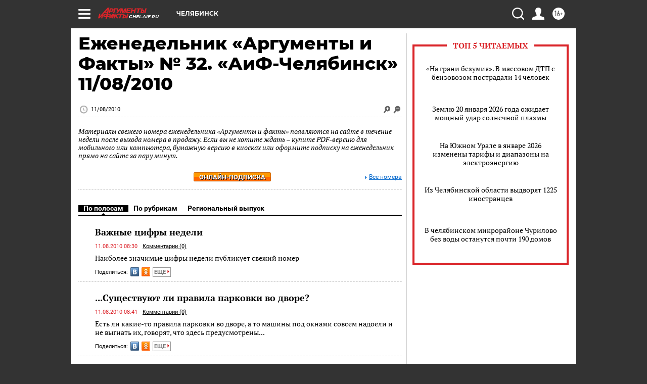

--- FILE ---
content_type: text/html; charset=UTF-8
request_url: https://chel.aif.ru/gazeta/number/11761
body_size: 25409
content:
<!DOCTYPE html>
<html lang="ru">

    <head>
    <!-- created_at 19-01-2026 23:16:25 -->
    <script>
        window.isIndexPage = 0;
        window.isMobileBrowser = 0;
        window.disableSidebarCut = 1;
        window.bannerDebugMode = 0;
    </script>

                
                                    <meta http-equiv="Content-Type" content="text/html; charset=utf-8" >
<meta name="format-detection" content="telephone=no" >
<meta name="viewport" content="width=device-width, user-scalable=no, initial-scale=1.0, maximum-scale=1.0, minimum-scale=1.0" >
<meta http-equiv="X-UA-Compatible" content="IE=edge,chrome=1" >
<meta name="HandheldFriendly" content="true" >
<meta name="format-detection" content="telephone=no" >
<meta name="theme-color" content="#ffffff" >
<meta property="og:title" content="Еженедельник «Аргументы и Факты» № 32.  «АиФ-Челябинск» 11/08/2010" >
<meta property="og:description" content="Полный номер газеты Еженедельник «Аргументы и Факты» № 32. от 11.08.2010 читайте на сайте chel.aif.ru" >
<meta property="og:image" content="https://chel.aif.ru/img/regions_og_image/chel.jpg" >
<meta property="og:url" content="https://chel.aif.ru/gazeta/number/11761" >
<meta property="og:site_name" content="AiF" >
<meta name="description" content="Полный номер газеты Еженедельник «Аргументы и Факты» № 32. от 11.08.2010 читайте на сайте chel.aif.ru" >
<meta name="facebook-domain-verification" content="jiqbwww7rrqnwzjkizob7wrpmgmwq3" >
        <title>Еженедельник «Аргументы и Факты» № 32.  «АиФ-Челябинск» 11/08/2010</title>    <link rel="shortcut icon" type="image/x-icon" href="/favicon.ico" />
    <link rel="icon" type="image/svg+xml" href="/favicon.svg">
    
    <link rel="preload" href="/redesign2018/fonts/montserrat-v15-latin-ext_latin_cyrillic-ext_cyrillic-regular.woff2" as="font" type="font/woff2" crossorigin>
    <link rel="preload" href="/redesign2018/fonts/montserrat-v15-latin-ext_latin_cyrillic-ext_cyrillic-italic.woff2" as="font" type="font/woff2" crossorigin>
    <link rel="preload" href="/redesign2018/fonts/montserrat-v15-latin-ext_latin_cyrillic-ext_cyrillic-700.woff2" as="font" type="font/woff2" crossorigin>
    <link rel="preload" href="/redesign2018/fonts/montserrat-v15-latin-ext_latin_cyrillic-ext_cyrillic-700italic.woff2" as="font" type="font/woff2" crossorigin>
    <link rel="preload" href="/redesign2018/fonts/montserrat-v15-latin-ext_latin_cyrillic-ext_cyrillic-800.woff2" as="font" type="font/woff2" crossorigin>
    <!--[if IE 8]><link href="https://chel.aif.ru/css/ie8.css?6c0" media="all" rel="stylesheet" type="text/css" ><![endif]-->
<link href="https://chel.aif.ru/css/print.css?6c0" media="print" rel="stylesheet" type="text/css" >
<!--[if lt IE 10]><link href="https://chel.aif.ru/css/ie9.css?6c0" media="all" rel="stylesheet" type="text/css" ><![endif]-->
<link href="https://chel.aif.ru/css/output/hybrid_2018_olddesign_adapt.css?6c0" media="" rel="stylesheet" type="text/css" >
<link href="https://chel.aif.ru/redesign2018/css/style.css?6c0" media="" rel="stylesheet" type="text/css" >
<link href="https://chel.aif.ru/redesign2018/css/hybrid_style.css?6c0" media="" rel="stylesheet" type="text/css" >
<link href="https://chel.aif.ru/img/icon/apple_touch_icon_57x57.png?6c0" rel="apple-touch-icon" sizes="57x57" >
<link href="https://chel.aif.ru/img/icon/apple_touch_icon_114x114.png?6c0" rel="apple-touch-icon" sizes="114x114" >
<link href="https://chel.aif.ru/img/icon/apple_touch_icon_72x72.png?6c0" rel="apple-touch-icon" sizes="72x72" >
<link href="https://chel.aif.ru/img/icon/apple_touch_icon_144x144.png?6c0" rel="apple-touch-icon" sizes="144x144" >
<link href="https://chel.aif.ru/img/icon/apple-touch-icon.png?6c0" rel="apple-touch-icon" sizes="180x180" >
<link href="https://chel.aif.ru/img/icon/favicon-32x32.png?6c0" rel="icon" type="image/png" sizes="32x32" >
<link href="https://chel.aif.ru/img/icon/favicon-16x16.png?6c0" rel="icon" type="image/png" sizes="16x16" >
<link href="https://chel.aif.ru/img/manifest.json?6c0" rel="manifest" >
<link href="https://chel.aif.ru/img/safari-pinned-tab.svg?6c0" rel="mask-icon" color="#d55b5b" >
<link href="https://chel.aif.ru/css/newspaper.css?6c0" media="" rel="stylesheet" type="text/css" >
<link href="https://ads.betweendigital.com" rel="preconnect" crossorigin="" >
        <script type="text/javascript">
    //<!--
    var isRedesignPage = false;    //-->
</script>
<!--[if lt IE 9]><script type="text/javascript" src="https://html5shiv.googlecode.com/svn/trunk/html5.js?6c0"></script><![endif]-->
<!--[if lt IE 10]><script type="text/javascript" src="https://chel.aif.ru/resources/front/js/hybrid/css3-multi-column.js?6c0"></script><![endif]-->
<script type="text/javascript" src="https://chel.aif.ru/js/output/jquery.min.js?6c0"></script>
<script type="text/javascript" src="https://chel.aif.ru/js/output/header_scripts_hybrid.js?6c0"></script>
<script type="text/javascript">
    //<!--
    var _sf_startpt=(new Date()).getTime()    //-->
</script>
<script type="text/javascript" src="https://yastatic.net/s3/passport-sdk/autofill/v1/sdk-suggest-with-polyfills-latest.js?6c0"></script>
<script type="text/javascript">
    //<!--
    window.YandexAuthParams = {"oauthQueryParams":{"client_id":"b104434ccf5a4638bdfe8a9101264f3c","response_type":"code","redirect_uri":"https:\/\/aif.ru\/oauth\/yandex\/callback"},"tokenPageOrigin":"https:\/\/aif.ru"};    //-->
</script>
<script type="text/javascript">
    //<!--
    function AdFox_getWindowSize() {
    var winWidth,winHeight;
	if( typeof( window.innerWidth ) == 'number' ) {
		//Non-IE
		winWidth = window.innerWidth;
		winHeight = window.innerHeight;
	} else if( document.documentElement && ( document.documentElement.clientWidth || document.documentElement.clientHeight ) ) {
		//IE 6+ in 'standards compliant mode'
		winWidth = document.documentElement.clientWidth;
		winHeight = document.documentElement.clientHeight;
	} else if( document.body && ( document.body.clientWidth || document.body.clientHeight ) ) {
		//IE 4 compatible
		winWidth = document.body.clientWidth;
		winHeight = document.body.clientHeight;
	}
	return {"width":winWidth, "height":winHeight};
}//END function AdFox_getWindowSize

function AdFox_getElementPosition(elemId){
    var elem;
    
    if (document.getElementById) {
		elem = document.getElementById(elemId);
	}
	else if (document.layers) {
		elem = document.elemId;
	}
	else if (document.all) {
		elem = document.all.elemId;
	}
    var w = elem.offsetWidth;
    var h = elem.offsetHeight;	
    var l = 0;
    var t = 0;
	
    while (elem)
    {
        l += elem.offsetLeft;
        t += elem.offsetTop;
        elem = elem.offsetParent;
    }

    return {"left":l, "top":t, "width":w, "height":h};
} //END function AdFox_getElementPosition

function AdFox_getBodyScrollTop(){
	return self.pageYOffset || (document.documentElement && document.documentElement.scrollTop) || (document.body && document.body.scrollTop);
} //END function AdFox_getBodyScrollTop

function AdFox_getBodyScrollLeft(){
	return self.pageXOffset || (document.documentElement && document.documentElement.scrollLeft) || (document.body && document.body.scrollLeft);
}//END function AdFox_getBodyScrollLeft

function AdFox_Scroll(elemId,elemSrc){
   var winPos = AdFox_getWindowSize();
   var winWidth = winPos.width;
   var winHeight = winPos.height;
   var scrollY = AdFox_getBodyScrollTop();
   var scrollX =  AdFox_getBodyScrollLeft();
   var divId = 'AdFox_banner_'+elemId;
   var ltwhPos = AdFox_getElementPosition(divId);
   var lPos = ltwhPos.left;
   var tPos = ltwhPos.top;

   if(scrollY+winHeight+5 >= tPos && scrollX+winWidth+5 >= lPos){
      AdFox_getCodeScript(1,elemId,elemSrc);
	  }else{
	     setTimeout('AdFox_Scroll('+elemId+',"'+elemSrc+'");',100);
	  }
}//End function AdFox_Scroll    //-->
</script>
<script type="text/javascript">
    //<!--
    function AdFox_SetLayerVis(spritename,state){
   document.getElementById(spritename).style.visibility=state;
}

function AdFox_Open(AF_id){
   AdFox_SetLayerVis('AdFox_DivBaseFlash_'+AF_id, "hidden");
   AdFox_SetLayerVis('AdFox_DivOverFlash_'+AF_id, "visible");
}

function AdFox_Close(AF_id){
   AdFox_SetLayerVis('AdFox_DivOverFlash_'+AF_id, "hidden");
   AdFox_SetLayerVis('AdFox_DivBaseFlash_'+AF_id, "visible");
}

function AdFox_getCodeScript(AF_n,AF_id,AF_src){
   var AF_doc;
   if(AF_n<10){
      try{
	     if(document.all && !window.opera){
		    AF_doc = window.frames['AdFox_iframe_'+AF_id].document;
			}else if(document.getElementById){
			         AF_doc = document.getElementById('AdFox_iframe_'+AF_id).contentDocument;
					 }
		 }catch(e){}
    if(AF_doc){
	   AF_doc.write('<scr'+'ipt type="text/javascript" src="'+AF_src+'"><\/scr'+'ipt>');
	   }else{
	      setTimeout('AdFox_getCodeScript('+(++AF_n)+','+AF_id+',"'+AF_src+'");', 100);
		  }
		  }
}

function adfoxSdvigContent(banID, flashWidth, flashHeight){
	var obj = document.getElementById('adfoxBanner'+banID).style;
	if (flashWidth == '100%') obj.width = flashWidth;
	    else obj.width = flashWidth + "px";
	if (flashHeight == '100%') obj.height = flashHeight;
	    else obj.height = flashHeight + "px";
}

function adfoxVisibilityFlash(banName, flashWidth, flashHeight){
    	var obj = document.getElementById(banName).style;
	if (flashWidth == '100%') obj.width = flashWidth;
	    else obj.width = flashWidth + "px";
	if (flashHeight == '100%') obj.height = flashHeight;
	    else obj.height = flashHeight + "px";
}

function adfoxStart(banID, FirShowFlNum, constVisFlashFir, sdvigContent, flash1Width, flash1Height, flash2Width, flash2Height){
	if (FirShowFlNum == 1) adfoxVisibilityFlash('adfoxFlash1'+banID, flash1Width, flash1Height);
	    else if (FirShowFlNum == 2) {
		    adfoxVisibilityFlash('adfoxFlash2'+banID, flash2Width, flash2Height);
	        if (constVisFlashFir == 'yes') adfoxVisibilityFlash('adfoxFlash1'+banID, flash1Width, flash1Height);
		    if (sdvigContent == 'yes') adfoxSdvigContent(banID, flash2Width, flash2Height);
		        else adfoxSdvigContent(banID, flash1Width, flash1Height);
	}
}

function adfoxOpen(banID, constVisFlashFir, sdvigContent, flash2Width, flash2Height){
	var aEventOpenClose = new Image();
	var obj = document.getElementById("aEventOpen"+banID);
	if (obj) aEventOpenClose.src =  obj.title+'&rand='+Math.random()*1000000+'&prb='+Math.random()*1000000;
	adfoxVisibilityFlash('adfoxFlash2'+banID, flash2Width, flash2Height);
	if (constVisFlashFir != 'yes') adfoxVisibilityFlash('adfoxFlash1'+banID, 1, 1);
	if (sdvigContent == 'yes') adfoxSdvigContent(banID, flash2Width, flash2Height);
}


function adfoxClose(banID, constVisFlashFir, sdvigContent, flash1Width, flash1Height){
	var aEventOpenClose = new Image();
	var obj = document.getElementById("aEventClose"+banID);
	if (obj) aEventOpenClose.src =  obj.title+'&rand='+Math.random()*1000000+'&prb='+Math.random()*1000000;
	adfoxVisibilityFlash('adfoxFlash2'+banID, 1, 1);
	if (constVisFlashFir != 'yes') adfoxVisibilityFlash('adfoxFlash1'+banID, flash1Width, flash1Height);
	if (sdvigContent == 'yes') adfoxSdvigContent(banID, flash1Width, flash1Height);
}    //-->
</script>
<script type="text/javascript" async="true" src="https://yandex.ru/ads/system/header-bidding.js?6c0"></script>
<script type="text/javascript" src="https://ad.mail.ru/static/sync-loader.js?6c0"></script>
<script type="text/javascript" async="true" src="https://cdn.skcrtxr.com/roxot-wrapper/js/roxot-manager.js?pid=42c21743-edce-4460-a03e-02dbaef8f162"></script>
<script type="text/javascript" src="https://cdn-rtb.sape.ru/js/uids.js?6c0"></script>
<script type="text/javascript">
    //<!--
        var adfoxBiddersMap = {
    "betweenDigital": "816043",
 "mediasniper": "2218745",
    "myTarget": "810102",
 "buzzoola": "1096246",
 "adfox_roden-media": "3373170",
    "videonow": "2966090", 
 "adfox_adsmart": "1463295",
  "Gnezdo": "3123512",
    "roxot": "3196121",
 "astralab": "2486209",
  "getintent": "3186204",
 "sape": "2758269",
 "adwile": "2733112",
 "hybrid": "2809332"
};
var syncid = window.rb_sync.id;
	  var biddersCpmAdjustmentMap = {
      'adfox_adsmart': 0.6,
	  'Gnezdo': 0.8,
	  'adwile': 0.8
  };

if (window.innerWidth >= 1024) {
var adUnits = [{
        "code": "adfox_153825256063495017",
  "sizes": [[300, 600], [240,400]],
        "bids": [{
                "bidder": "betweenDigital",
                "params": {
                    "placementId": "3235886"
                }
            },{
                "bidder": "myTarget",
                "params": {
                    "placementId": "555209",
"sendTargetRef": "true",
"additional": {
"fpid": syncid
}			
                }
            },{
                "bidder": "hybrid",
                "params": {
                    "placementId": "6582bbf77bc72f59c8b22f65"
                }
            },{
                "bidder": "buzzoola",
                "params": {
                    "placementId": "1252803"
                }
            },{
                "bidder": "videonow",
                "params": {
                    "placementId": "8503533"
                }
            },{
                    "bidder": "adfox_adsmart",
                    "params": {
						p1: 'cqguf',
						p2: 'hhro'
					}
            },{
                    "bidder": "roxot",
                    "params": {
						placementId: '2027d57b-1cff-4693-9a3c-7fe57b3bcd1f',
						sendTargetRef: true
					}
            },{
                    "bidder": "mediasniper",
                    "params": {
						"placementId": "4417"
					}
            },{
                    "bidder": "Gnezdo",
                    "params": {
						"placementId": "354318"
					}
            },{
                    "bidder": "getintent",
                    "params": {
						"placementId": "215_V_aif.ru_D_Top_300x600"
					}
            },{
                    "bidder": "adfox_roden-media",
                    "params": {
						p1: "dilmj",
						p2: "emwl"
					}
            },{
                    "bidder": "astralab",
                    "params": {
						"placementId": "642ad3a28528b410c4990932"
					}
            }
        ]
    },{
        "code": "adfox_150719646019463024",
		"sizes": [[640,480], [640,360]],
        "bids": [{
                "bidder": "adfox_adsmart",
                    "params": {
						p1: 'cmqsb',
						p2: 'ul'
					}
            },{
                "bidder": "sape",
                "params": {
                    "placementId": "872427",
					additional: {
                       sapeFpUids: window.sapeRrbFpUids || []
                   }				
                }
            },{
                "bidder": "roxot",
                "params": {
                    placementId: '2b61dd56-9c9f-4c45-a5f5-98dd5234b8a1',
					sendTargetRef: true
                }
            },{
                "bidder": "getintent",
                "params": {
                    "placementId": "215_V_aif.ru_D_AfterArticle_640х480"
                }
            }
        ]
    },{
        "code": "adfox_149010055036832877",
		"sizes": [[970,250]],
		"bids": [{
                    "bidder": "adfox_roden-media",
                    "params": {
						p1: 'dilmi',
						p2: 'hfln'
					}
            },{
                    "bidder": "buzzoola",
                    "params": {
						"placementId": "1252804"
					}
            },{
                    "bidder": "getintent",
                    "params": {
						"placementId": "215_V_aif.ru_D_Billboard_970x250"
					}
            },{
                "bidder": "astralab",
                "params": {
                    "placementId": "67bf071f4e6965fa7b30fea3"
                }
            },{
                    "bidder": "hybrid",
                    "params": {
						"placementId": "6582bbf77bc72f59c8b22f66"
					}
            },{
                    "bidder": "myTarget",
                    "params": {
						"placementId": "1462991",
"sendTargetRef": "true",
"additional": {
"fpid": syncid
}			
					}
            }			           
        ]        
    },{
        "code": "adfox_149874332414246474",
		"sizes": [[640,360], [300,250], [640,480]],
		"codeType": "combo",
		"bids": [{
                "bidder": "mediasniper",
                "params": {
                    "placementId": "4419"
                }
            },{
                "bidder": "buzzoola",
                "params": {
                    "placementId": "1220692"
                }
            },{
                "bidder": "astralab",
                "params": {
                    "placementId": "66fd25eab13381b469ae4b39"
                }
            },
			{
                    "bidder": "betweenDigital",
                    "params": {
						"placementId": "4502825"
					}
            }
			           
        ]        
    },{
        "code": "adfox_149848658878716687",
		"sizes": [[300,600], [240,400]],
        "bids": [{
                "bidder": "betweenDigital",
                "params": {
                    "placementId": "3377360"
                }
            },{
                "bidder": "roxot",
                "params": {
                    placementId: 'fdaba944-bdaa-4c63-9dd3-af12fc6afbf8',
					sendTargetRef: true
                }
            },{
                "bidder": "sape",
                "params": {
                    "placementId": "872425",
					additional: {
                       sapeFpUids: window.sapeRrbFpUids || []
                   }
                }
            },{
                "bidder": "adwile",
                "params": {
                    "placementId": "27990"
                }
            }
        ]        
    }
],
	syncPixels = [{
    bidder: 'hybrid',
    pixels: [
    "https://www.tns-counter.ru/V13a****idsh_ad/ru/CP1251/tmsec=idsh_dis/",
    "https://www.tns-counter.ru/V13a****idsh_vid/ru/CP1251/tmsec=idsh_aifru-hbrdis/",
    "https://mc.yandex.ru/watch/66716692?page-url=aifru%3Futm_source=dis_hybrid_default%26utm_medium=%26utm_campaign=%26utm_content=%26utm_term=&page-ref="+window.location.href
]
  }
  ];
} else if (window.innerWidth < 1024) {
var adUnits = [{
        "code": "adfox_14987283079885683",
		"sizes": [[300,250], [300,240]],
        "bids": [{
                "bidder": "betweenDigital",
                "params": {
                    "placementId": "2492448"
                }
            },{
                "bidder": "myTarget",
                "params": {
                    "placementId": "226830",
"sendTargetRef": "true",
"additional": {
"fpid": syncid
}			
                }
            },{
                "bidder": "hybrid",
                "params": {
                    "placementId": "6582bbf77bc72f59c8b22f64"
                }
            },{
                "bidder": "mediasniper",
                "params": {
                    "placementId": "4418"
                }
            },{
                "bidder": "buzzoola",
                "params": {
                    "placementId": "563787"
                }
            },{
                "bidder": "roxot",
                "params": {
                    placementId: '20bce8ad-3a5e-435a-964f-47be17e201cf',
					sendTargetRef: true
                }
            },{
                "bidder": "videonow",
                "params": {
                    "placementId": "2577490"
                }
            },{
                "bidder": "adfox_adsmart",
                    "params": {
						p1: 'cqmbg',
						p2: 'ul'
					}
            },{
                    "bidder": "Gnezdo",
                    "params": {
						"placementId": "354316"
					}
            },{
                    "bidder": "getintent",
                    "params": {
						"placementId": "215_V_aif.ru_M_Top_300x250"
					}
            },{
                    "bidder": "adfox_roden-media",
                    "params": {
						p1: "dilmx",
						p2: "hbts"
					}
            },{
                "bidder": "astralab",
                "params": {
                    "placementId": "642ad47d8528b410c4990933"
                }
            }			
        ]        
    },{
        "code": "adfox_153545578261291257",
		"bids": [{
                    "bidder": "sape",
                    "params": {
						"placementId": "872426",
					additional: {
                       sapeFpUids: window.sapeRrbFpUids || []
                   }
					}
            },{
                    "bidder": "roxot",
                    "params": {
						placementId: 'eb2ebb9c-1e7e-4c80-bef7-1e93debf197c',
						sendTargetRef: true
					}
            }
			           
        ]        
    },{
        "code": "adfox_165346609120174064",
		"sizes": [[320,100]],
		"bids": [            
            		{
                    "bidder": "buzzoola",
                    "params": {
						"placementId": "1252806"
					}
            },{
                    "bidder": "getintent",
                    "params": {
						"placementId": "215_V_aif.ru_M_FloorAd_320x100"
					}
            }
			           
        ]        
    },{
        "code": "adfox_155956315896226671",
		"bids": [            
            		{
                    "bidder": "buzzoola",
                    "params": {
						"placementId": "1252805"
					}
            },{
                    "bidder": "sape",
                    "params": {
						"placementId": "887956",
					additional: {
                       sapeFpUids: window.sapeRrbFpUids || []
                   }
					}
            },{
                    "bidder": "myTarget",
                    "params": {
						"placementId": "821424",
"sendTargetRef": "true",
"additional": {
"fpid": syncid
}			
					}
            }
			           
        ]        
    },{
        "code": "adfox_149874332414246474",
		"sizes": [[640,360], [300,250], [640,480]],
		"codeType": "combo",
		"bids": [{
                "bidder": "adfox_roden-media",
                "params": {
					p1: 'dilmk',
					p2: 'hfiu'
				}
            },{
                "bidder": "mediasniper",
                "params": {
                    "placementId": "4419"
                }
            },{
                "bidder": "roxot",
                "params": {
                    placementId: 'ba25b33d-cd61-4c90-8035-ea7d66f011c6',
					sendTargetRef: true
                }
            },{
                "bidder": "adwile",
                "params": {
                    "placementId": "27991"
                }
            },{
                    "bidder": "Gnezdo",
                    "params": {
						"placementId": "354317"
					}
            },{
                    "bidder": "getintent",
                    "params": {
						"placementId": "215_V_aif.ru_M_Comboblock_300x250"
					}
            },{
                    "bidder": "astralab",
                    "params": {
						"placementId": "66fd260fb13381b469ae4b3f"
					}
            },{
                    "bidder": "betweenDigital",
                    "params": {
						"placementId": "4502825"
					}
            }
			]        
    }
],
	syncPixels = [
  {
    bidder: 'hybrid',
    pixels: [
    "https://www.tns-counter.ru/V13a****idsh_ad/ru/CP1251/tmsec=idsh_mob/",
    "https://www.tns-counter.ru/V13a****idsh_vid/ru/CP1251/tmsec=idsh_aifru-hbrmob/",
    "https://mc.yandex.ru/watch/66716692?page-url=aifru%3Futm_source=mob_hybrid_default%26utm_medium=%26utm_campaign=%26utm_content=%26utm_term=&page-ref="+window.location.href
]
  }
  ];
}
var userTimeout = 1500;
window.YaHeaderBiddingSettings = {
    biddersMap: adfoxBiddersMap,
	biddersCpmAdjustmentMap: biddersCpmAdjustmentMap,
    adUnits: adUnits,
    timeout: userTimeout,
    syncPixels: syncPixels	
};    //-->
</script>
<script type="text/javascript">
    //<!--
    window.yaContextCb = window.yaContextCb || []    //-->
</script>
<script type="text/javascript" async="true" src="https://yandex.ru/ads/system/context.js?6c0"></script>
<script type="text/javascript">
    //<!--
    window.EventObserver = {
    observers: {},

    subscribe: function (name, fn) {
        if (!this.observers.hasOwnProperty(name)) {
            this.observers[name] = [];
        }
        this.observers[name].push(fn)
    },
    
    unsubscribe: function (name, fn) {
        if (!this.observers.hasOwnProperty(name)) {
            return;
        }
        this.observers[name] = this.observers[name].filter(function (subscriber) {
            return subscriber !== fn
        })
    },
    
    broadcast: function (name, data) {
        if (!this.observers.hasOwnProperty(name)) {
            return;
        }
        this.observers[name].forEach(function (subscriber) {
            return subscriber(data)
        })
    }
};    //-->
</script>    
    <script>
  var adcm_config ={
    id:1064,
    platformId: 64,
    init: function () {
      window.adcm.call();
    }
  };
</script>
<script src="https://tag.digitaltarget.ru/adcm.js" async></script>    <!-- Yandex.Metrika counter -->
<script type="text/javascript" >
    (function (d, w, c) {
        (w[c] = w[c] || []).push(function() {
            try {
                w.yaCounter51369400 = new Ya.Metrika2({
                    id:51369400,
                    clickmap:true,
                    trackLinks:true,
                    accurateTrackBounce:true,
                    webvisor:true
                });
            } catch(e) { }
        });

        var n = d.getElementsByTagName("script")[0],
            s = d.createElement("script"),
            f = function () { n.parentNode.insertBefore(s, n); };
        s.type = "text/javascript";
        s.async = true;
        s.src = "https://mc.yandex.ru/metrika/tag.js";

        if (w.opera == "[object Opera]") {
            d.addEventListener("DOMContentLoaded", f, false);
        } else { f(); }
    })(document, window, "yandex_metrika_callbacks2");
</script>
<noscript><div><img src="https://mc.yandex.ru/watch/51369400" style="position:absolute; left:-9999px;" alt="" /></div></noscript>
<!-- /Yandex.Metrika counter --><meta name="yandex-verification" content="3179818a254f43f9" />
<meta name="google-site-verification" content="476XkQdKf7j8tPdVyVhPYU8110uh_PcbZFmwfTZmrmg" />    <link rel="stylesheet" type="text/css" media="print" href="https://chel.aif.ru/redesign2018/css/print.css?6c0" />
    <base href=""/>
</head>    <body class="region__chel ">
        <div class="overlay"></div>
		<!-- Rating@Mail.ru counter -->
<script type="text/javascript">
var _tmr = window._tmr || (window._tmr = []);
_tmr.push({id: "59428", type: "pageView", start: (new Date()).getTime()});
(function (d, w, id) {
  if (d.getElementById(id)) return;
  var ts = d.createElement("script"); ts.type = "text/javascript"; ts.async = true; ts.id = id;
  ts.src = "https://top-fwz1.mail.ru/js/code.js";
  var f = function () {var s = d.getElementsByTagName("script")[0]; s.parentNode.insertBefore(ts, s);};
  if (w.opera == "[object Opera]") { d.addEventListener("DOMContentLoaded", f, false); } else { f(); }
})(document, window, "topmailru-code");
</script><noscript><div>
<img src="https://top-fwz1.mail.ru/counter?id=59428;js=na" style="border:0;position:absolute;left:-9999px;" alt="Top.Mail.Ru" />
</div></noscript>
<!-- //Rating@Mail.ru counter -->        <noindex><div class="adv_content bp__body_first no_lands no_portr no_mob"><div class="banner_params hide" data-params="{&quot;id&quot;:5465,&quot;num&quot;:1,&quot;place&quot;:&quot;body_first&quot;}"></div>
<!--AdFox START-->
<!--aif_direct-->
<!--Площадка: AIF_fullscreen/catfish / * / *-->
<!--Тип баннера: CatFish-->
<!--Расположение: <верх страницы>-->
<div id="adfox_155956532411722131"></div>
<script>
window.yaContextCb.push(()=>{
    Ya.adfoxCode.create({
      ownerId: 249933,
        containerId: 'adfox_155956532411722131',
type: 'fullscreen',
platform: 'desktop',
        params: {
            pp: 'g',
            ps: 'didj',
            p2: 'gkue',
            puid1: ''
        }
    });
});
</script></div></noindex>
        
                <div id="container" class="container">

                                    <div class="top_banner">
                        <noindex><div class="adv_content bp__header no_lands no_portr cont_center adwrapper no_mob"><div class="banner_params hide" data-params="{&quot;id&quot;:1500,&quot;num&quot;:1,&quot;place&quot;:&quot;header&quot;}"></div>
<center data-slot="1500">

<!--AdFox START-->
<!--aif_direct-->
<!--Площадка: AIF.ru / * / *-->
<!--Тип баннера: Background-->
<!--Расположение: <верх страницы>-->
<div id="adfox_149010055036832877"></div>
<script>
window.yaContextCb.push(()=>{
    Ya.adfoxCode.create({
      ownerId: 249933,
        containerId: 'adfox_149010055036832877',
        params: {
            pp: 'g',
            ps: 'chxs',
            p2: 'fmis'
          
        }
    });
});
</script>

<script>
$(document).ready(function() {
$('#container').addClass('total_branb_no_top');
 });
</script>
<style>
body > a[style] {position:fixed !important;}
</style> 
  


</center></div></noindex>                    </div>
                
	            

                
                <!-- segment header -->
                                <script>
	currentUser = new User();
</script>

<header class="header">
    <div class="count_box_nodisplay">
    <div class="couter_block"><!--LiveInternet counter-->
<script type="text/javascript"><!--
document.write("<img src='https://counter.yadro.ru//hit;AIF?r"+escape(document.referrer)+((typeof(screen)=="undefined")?"":";s"+screen.width+"*"+screen.height+"*"+(screen.colorDepth?screen.colorDepth:screen.pixelDepth))+";u"+escape(document.URL)+";h"+escape(document.title.substring(0,80))+";"+Math.random()+"' width=1 height=1 alt=''>");
//--></script><!--/LiveInternet--></div></div>    <div class="topline">
    <a href="#" class="burger openCloser">
        <div class="burger__wrapper">
            <span class="burger__line"></span>
            <span class="burger__line"></span>
            <span class="burger__line"></span>
        </div>
    </a>

    
    <a href="/" class="logo_box">
                <img width="96" height="22" src="https://chel.aif.ru/redesign2018/img/logo.svg?6c0" alt="Аргументы и Факты">
        <div class="region_url">
            chel.aif.ru        </div>
            </a>
    <div itemscope itemtype="http://schema.org/Organization" class="schema_org">
        <img itemprop="logo" src="https://chel.aif.ru/redesign2018/img/logo.svg?6c0" />
        <a itemprop="url" href="/"></a>
        <meta itemprop="name" content="АО «Аргументы и Факты»" />
        <div itemprop="address" itemscope itemtype="http://schema.org/PostalAddress">
            <meta itemprop="postalCode" content="101000" />
            <meta itemprop="addressLocality" content="Москва" />
            <meta itemprop="streetAddress" content="ул. Мясницкая, д. 42"/>
            <meta itemprop="addressCountry" content="RU"/>
            <a itemprop="telephone" href="tel:+74956465757">+7 (495) 646 57 57</a>
        </div>
    </div>
    <div class="age16 age16_topline">16+</div>
    <a href="#" class="region regionOpenCloser">
        <img width="19" height="25" src="https://chel.aif.ru/redesign2018/img/location.svg?6c0"><span>Челябинск</span>
    </a>
    <div class="topline__slot">
             </div>

    <!--a class="topline__hashtag" href="https://aif.ru/health/coronavirus/?utm_medium=header&utm_content=covid&utm_source=aif">#остаемсядома</a-->
    <div class="auth_user_status_js">
        <a href="#" class="user auth_link_login_js auth_open_js"><img width="24" height="24" src="https://chel.aif.ru/redesign2018/img/user_ico.svg?6c0"></a>
        <a href="/profile" class="user auth_link_profile_js" style="display: none"><img width="24" height="24" src="https://chel.aif.ru/redesign2018/img/user_ico.svg?6c0"></a>
    </div>
    <div class="search_box">
        <a href="#" class="search_ico searchOpener">
            <img width="24" height="24" src="https://chel.aif.ru/redesign2018/img/search_ico.svg?6c0">
        </a>
        <div class="search_input">
            <form action="/search" id="search_form1">
                <input type="text" name="text" maxlength="50"/>
            </form>
        </div>
    </div>
</div>

<div class="fixed_menu topline">
    <div class="cont_center">
        <a href="#" class="burger openCloser">
            <div class="burger__wrapper">
                <span class="burger__line"></span>
                <span class="burger__line"></span>
                <span class="burger__line"></span>
            </div>
        </a>
        <a href="/" class="logo_box">
                        <img width="96" height="22" src="https://chel.aif.ru/redesign2018/img/logo.svg?6c0" alt="Аргументы и Факты">
            <div class="region_url">
                chel.aif.ru            </div>
                    </a>
        <div class="age16 age16_topline">16+</div>
        <a href="/" class="region regionOpenCloser">
            <img width="19" height="25" src="https://chel.aif.ru/redesign2018/img/location.svg?6c0">
            <span>Челябинск</span>
        </a>
        <div class="topline__slot">
                    </div>

        <!--a class="topline__hashtag" href="https://aif.ru/health/coronavirus/?utm_medium=header&utm_content=covid&utm_source=aif">#остаемсядома</a-->
        <div class="auth_user_status_js">
            <a href="#" class="user auth_link_login_js auth_open_js"><img width="24" height="24" src="https://chel.aif.ru/redesign2018/img/user_ico.svg?6c0"></a>
            <a href="/profile" class="user auth_link_profile_js" style="display: none"><img width="24" height="24" src="https://chel.aif.ru/redesign2018/img/user_ico.svg?6c0"></a>
        </div>
        <div class="search_box">
            <a href="#" class="search_ico searchOpener">
                <img width="24" height="24" src="https://chel.aif.ru/redesign2018/img/search_ico.svg?6c0">
            </a>
            <div class="search_input">
                <form action="/search">
                    <input type="text" name="text" maxlength="50" >
                </form>
            </div>
        </div>
    </div>
</div>    <div class="regions_box">
    <nav class="cont_center">
        <ul class="regions">
            <li><a href="https://aif.ru?from_menu=1">ФЕДЕРАЛЬНЫЙ</a></li>
            <li><a href="https://spb.aif.ru">САНКТ-ПЕТЕРБУРГ</a></li>

            
                                    <li><a href="https://adigea.aif.ru">Адыгея</a></li>
                
            
                                    <li><a href="https://arh.aif.ru">Архангельск</a></li>
                
            
                
            
                
            
                                    <li><a href="https://astrakhan.aif.ru">Астрахань</a></li>
                
            
                                    <li><a href="https://altai.aif.ru">Барнаул</a></li>
                
            
                                    <li><a href="https://aif.by">Беларусь</a></li>
                
            
                                    <li><a href="https://bel.aif.ru">Белгород</a></li>
                
            
                
            
                                    <li><a href="https://bryansk.aif.ru">Брянск</a></li>
                
            
                                    <li><a href="https://bur.aif.ru">Бурятия</a></li>
                
            
                                    <li><a href="https://vl.aif.ru">Владивосток</a></li>
                
            
                                    <li><a href="https://vlad.aif.ru">Владимир</a></li>
                
            
                                    <li><a href="https://vlg.aif.ru">Волгоград</a></li>
                
            
                                    <li><a href="https://vologda.aif.ru">Вологда</a></li>
                
            
                                    <li><a href="https://vrn.aif.ru">Воронеж</a></li>
                
            
                
            
                                    <li><a href="https://dag.aif.ru">Дагестан</a></li>
                
            
                
            
                                    <li><a href="https://ivanovo.aif.ru">Иваново</a></li>
                
            
                                    <li><a href="https://irk.aif.ru">Иркутск</a></li>
                
            
                                    <li><a href="https://kazan.aif.ru">Казань</a></li>
                
            
                                    <li><a href="https://kzaif.kz">Казахстан</a></li>
                
            
                
            
                                    <li><a href="https://klg.aif.ru">Калининград</a></li>
                
            
                
            
                                    <li><a href="https://kaluga.aif.ru">Калуга</a></li>
                
            
                                    <li><a href="https://kamchatka.aif.ru">Камчатка</a></li>
                
            
                
            
                                    <li><a href="https://karel.aif.ru">Карелия</a></li>
                
            
                                    <li><a href="https://kirov.aif.ru">Киров</a></li>
                
            
                                    <li><a href="https://komi.aif.ru">Коми</a></li>
                
            
                                    <li><a href="https://kostroma.aif.ru">Кострома</a></li>
                
            
                                    <li><a href="https://kuban.aif.ru">Краснодар</a></li>
                
            
                                    <li><a href="https://krsk.aif.ru">Красноярск</a></li>
                
            
                                    <li><a href="https://krym.aif.ru">Крым</a></li>
                
            
                                    <li><a href="https://kuzbass.aif.ru">Кузбасс</a></li>
                
            
                
            
                
            
                                    <li><a href="https://aif.kg">Кыргызстан</a></li>
                
            
                                    <li><a href="https://mar.aif.ru">Марий Эл</a></li>
                
            
                                    <li><a href="https://saransk.aif.ru">Мордовия</a></li>
                
            
                                    <li><a href="https://murmansk.aif.ru">Мурманск</a></li>
                
            
                
            
                                    <li><a href="https://nn.aif.ru">Нижний Новгород</a></li>
                
            
                                    <li><a href="https://nsk.aif.ru">Новосибирск</a></li>
                
            
                
            
                                    <li><a href="https://omsk.aif.ru">Омск</a></li>
                
            
                                    <li><a href="https://oren.aif.ru">Оренбург</a></li>
                
            
                                    <li><a href="https://penza.aif.ru">Пенза</a></li>
                
            
                                    <li><a href="https://perm.aif.ru">Пермь</a></li>
                
            
                                    <li><a href="https://pskov.aif.ru">Псков</a></li>
                
            
                                    <li><a href="https://rostov.aif.ru">Ростов-на-Дону</a></li>
                
            
                                    <li><a href="https://rzn.aif.ru">Рязань</a></li>
                
            
                                    <li><a href="https://samara.aif.ru">Самара</a></li>
                
            
                
            
                                    <li><a href="https://saratov.aif.ru">Саратов</a></li>
                
            
                                    <li><a href="https://sakhalin.aif.ru">Сахалин</a></li>
                
            
                
            
                                    <li><a href="https://smol.aif.ru">Смоленск</a></li>
                
            
                
            
                                    <li><a href="https://stav.aif.ru">Ставрополь</a></li>
                
            
                
            
                                    <li><a href="https://tver.aif.ru">Тверь</a></li>
                
            
                                    <li><a href="https://tlt.aif.ru">Тольятти</a></li>
                
            
                                    <li><a href="https://tomsk.aif.ru">Томск</a></li>
                
            
                                    <li><a href="https://tula.aif.ru">Тула</a></li>
                
            
                                    <li><a href="https://tmn.aif.ru">Тюмень</a></li>
                
            
                                    <li><a href="https://udm.aif.ru">Удмуртия</a></li>
                
            
                
            
                                    <li><a href="https://ul.aif.ru">Ульяновск</a></li>
                
            
                                    <li><a href="https://ural.aif.ru">Урал</a></li>
                
            
                                    <li><a href="https://ufa.aif.ru">Уфа</a></li>
                
            
                
            
                
            
                                    <li><a href="https://hab.aif.ru">Хабаровск</a></li>
                
            
                
            
                                    <li><a href="https://chv.aif.ru">Чебоксары</a></li>
                
            
                                    <li><a href="https://chel.aif.ru">Челябинск</a></li>
                
            
                                    <li><a href="https://chr.aif.ru">Черноземье</a></li>
                
            
                                    <li><a href="https://chita.aif.ru">Чита</a></li>
                
            
                                    <li><a href="https://ugra.aif.ru">Югра</a></li>
                
            
                                    <li><a href="https://yakutia.aif.ru">Якутия</a></li>
                
            
                                    <li><a href="https://yamal.aif.ru">Ямал</a></li>
                
            
                                    <li><a href="https://yar.aif.ru">Ярославль</a></li>
                
                    </ul>
    </nav>
</div>    <div class="top_menu_box">
    <div class="cont_center">
        <nav class="top_menu main_menu_wrapper_js">
                            <ul class="main_menu main_menu_js" id="rubrics">
                                    <li  data-rubric_id="2405" class="menuItem top_level_item_js">

        <a  href="/society" title="Общество" id="custommenu-5330">Общество</a>
    
            <div class="subrubrics_box submenu_js">
            <ul>
                                                            <li  data-rubric_id="2423" class="menuItem">

        <a  href="/society/persona" title="Персона" id="custommenu-5335">Персона</a>
    
    </li>                                                                                                                                                                                                                                                                                                                                                                                                                                                        <li  data-rubric_id="3185" class="menuItem">

        <a  href="/society/agriculture" title="Сельское хозяйство" id="custommenu-7503">Сельское хозяйство</a>
    
    </li>                                                                                <li  data-rubric_id="3227" class="menuItem">

        <a  href="/society/internet" title="Интернет" id="custommenu-7505">Интернет</a>
    
    </li>                                                                                    </ul>
        </div>
    </li>                                                <li  class="menuItem top_level_item_js">

        <span  title="Спецпроекты">Спецпроекты</span>
    
            <div class="subrubrics_box submenu_js">
            <ul>
                                                            <li  class="menuItem">

        <a  href=" http://dobroe.aif.ru/" title="АиФ. Доброе сердце" id="custommenu-6503">АиФ. Доброе сердце</a>
    
    </li>                                                                                <li  class="menuItem">

        <a  href="http://warletters.aif.ru/" title="Письма на фронт" id="custommenu-9023">Письма на фронт</a>
    
    </li>                                                                                <li  class="menuItem">

        <a  href="https://aif.ru/static/1965080" title="Детская книга войны" id="custommenu-8373">Детская книга войны</a>
    
    </li>                                                                                <li  class="menuItem">

        <a  href="https://aif.ru/special" title="Все спецпроекты" id="custommenu-7739">Все спецпроекты</a>
    
    </li>                                                </ul>
        </div>
    </li>                                                <li  class="menuItem top_level_item_js">

        <a  href="https://chel.aif.ru/news/region" title="Новости" id="custommenu-10218">Новости</a>
    
    </li>                                                <li  data-rubric_id="2406" class="menuItem top_level_item_js">

        <a  href="/politic" title="Политика" id="custommenu-5331">Политика</a>
    
            <div class="subrubrics_box submenu_js">
            <ul>
                                                            <li  data-rubric_id="2428" class="menuItem">

        <a  href="/politic/persona" title="Персона" id="custommenu-5338">Персона</a>
    
    </li>                                                                                                                        </ul>
        </div>
    </li>                                                <li  data-rubric_id="2408" class="menuItem top_level_item_js">

        <a  href="/culture" title="Культура" id="custommenu-5332">Культура</a>
    
            <div class="subrubrics_box submenu_js">
            <ul>
                                                            <li  data-rubric_id="2425" class="menuItem">

        <a  href="/culture/persona" title="Персона" id="custommenu-5339">Персона</a>
    
    </li>                                                                                                                                                                                                                                <li  data-rubric_id="3192" class="menuItem">

        <a  href="/culture/museum" title="Музеи" id="custommenu-5933">Музеи</a>
    
    </li>                                                                                    </ul>
        </div>
    </li>                                                <li  data-rubric_id="2435" class="menuItem top_level_item_js">

        <a  href="/incidents" title="Происшествия" id="custommenu-5769">Происшествия</a>
    
            <div class="subrubrics_box submenu_js">
            <ul>
                                                            <li  data-rubric_id="3232" class="menuItem">

        <a  href="/incidents/fire" title="пожары" id="custommenu-5995">пожары</a>
    
    </li>                                                                                <li  data-rubric_id="3231" class="menuItem">

        <a  href="/incidents/incidents" title="криминал" id="custommenu-5993">криминал</a>
    
    </li>                                                                                <li  data-rubric_id="3230" class="menuItem">

        <a  href="/incidents/avariya" title="ДТП" id="custommenu-5994">ДТП</a>
    
    </li>                                                                                <li  data-rubric_id="3234" class="menuItem">

        <a  href="/incidents/other" title="другое" id="custommenu-5997">другое</a>
    
    </li>                                                                                <li  data-rubric_id="3233" class="menuItem">

        <a  href="/incidents/robbery" title="грабежи" id="custommenu-5996">грабежи</a>
    
    </li>                                                </ul>
        </div>
    </li>                                                <li  data-rubric_id="2412" class="menuItem top_level_item_js">

        <a  href="/health" title="Здоровье" id="custommenu-5333">Здоровье</a>
    
            <div class="subrubrics_box submenu_js">
            <ul>
                                                                                                <li  data-rubric_id="3199" class="menuItem">

        <a  href="/health/children" title="Дети" id="custommenu-5941">Дети</a>
    
    </li>                                                                                <li  data-rubric_id="4881" class="menuItem">

        <a  href="/health/psychology" title="Психология и здоровье" id="custommenu-7499">Психология и здоровье</a>
    
    </li>                                                                                                                    <li  data-rubric_id="4731" class="menuItem">

        <a  href="/health/beauty_and_health" title="Красота и здоровье" id="custommenu-7306">Красота и здоровье</a>
    
    </li>                                                                                    </ul>
        </div>
    </li>                                                <li  data-rubric_id="2442" class="menuItem top_level_item_js">

        <a  href="/dacha" title="Дача" id="custommenu-8898">Дача</a>
    
    </li>                                                <li  data-rubric_id="2470" class="menuItem top_level_item_js">

        <a  href="/kyrgan" title="Курган" id="custommenu-6353">Курган</a>
    
    </li>                                                <li  data-rubric_id="2458" class="menuItem top_level_item_js">

        <a  href="/press_office" title="Пресс-центр" id="custommenu-6339">Пресс-центр</a>
    
    </li>                                                <li  data-rubric_id="2432" class="menuItem top_level_item_js">

        <a  href="/dosug" title="Досуг" id="custommenu-5334">Досуг</a>
    
    </li>                                                <li  data-rubric_id="2415" class="menuItem top_level_item_js">

        <a  href="/money" title="Деньги" id="custommenu-5767">Деньги</a>
    
            <div class="subrubrics_box submenu_js">
            <ul>
                                                            <li  data-rubric_id="3210" class="menuItem">

        <a  href="/money/business" title="бизнес" id="custommenu-5986">бизнес</a>
    
    </li>                                                                                <li  data-rubric_id="3213" class="menuItem">

        <a  href="/money/bank" title="банки" id="custommenu-5988">банки</a>
    
    </li>                                                </ul>
        </div>
    </li>                                                <li  class="menuItem top_level_item_js">

        <a  href="https://chel.aif.ru/travel/" title="Туризм" id="custommenu-8502">Туризм</a>
    
    </li>                                                <li  data-rubric_id="2409" class="menuItem top_level_item_js">

        <a  href="/auto" title="Авто" id="custommenu-6198">Авто</a>
    
            <div class="subrubrics_box submenu_js">
            <ul>
                                                            <li  data-rubric_id="3195" class="menuItem">

        <a  href="/auto/roads" title="Дороги" id="custommenu-6200">Дороги</a>
    
    </li>                                                                                <li  data-rubric_id="2426" class="menuItem">

        <a  href="/auto/gibdd" title="ГИБДД" id="custommenu-6199">ГИБДД</a>
    
    </li>                                                </ul>
        </div>
    </li>                                                <li  data-rubric_id="2413" class="menuItem top_level_item_js">

        <a  href="/sport" title="Спорт" id="custommenu-5766">Спорт</a>
    
            <div class="subrubrics_box submenu_js">
            <ul>
                                                            <li  data-rubric_id="3204" class="menuItem">

        <a  href="/sport/hockey" title="Хоккей" id="custommenu-5978">Хоккей</a>
    
    </li>                                                                                <li  data-rubric_id="2414" class="menuItem">

        <a  href="/sport/persona" title="Персона" id="custommenu-5977">Персона</a>
    
    </li>                                                </ul>
        </div>
    </li>                                                <li  data-rubric_id="2437" class="menuItem top_level_item_js">

        <a  href="/food_1" title="Кухня" id="custommenu-8418">Кухня</a>
    
    </li>                                                <li  data-rubric_id="4715" class="menuItem top_level_item_js">

        <a  href="/dontknows" title="Вопрос-Ответ" id="custommenu-7222">Вопрос-Ответ</a>
    
    </li>                        </ul>

            <ul id="projects" class="specprojects static_submenu_js"></ul>
            <div class="right_box">
                                <div class="sharings_box">
    <span>АиФ в социальных сетях</span>
    <ul class="soc">
                <li>
        <a href="https://ok.ru/group/59275592728626" rel="nofollow" target="_blank">
            <img src="https://aif.ru/redesign2018/img/sharings/ok.svg">
        </a>
    </li>
        <li>
        <a href="https://vk.com/chelaif" rel="nofollow" target="_blank">
            <img src="https://aif.ru/redesign2018/img/sharings/vk.svg">
        </a>
    </li>
        <li>
            <a class="rss_button_black" href="/rss/all.php" target="_blank">
                <img src="https://chel.aif.ru/redesign2018/img/sharings/waflya.svg?6c0" />
            </a>
        </li>
                <li>
        <a href="https://itunes.apple.com/ru/app/argumenty-i-fakty/id333210003?mt=8 " rel="nofollow" target="_blank">
            <img src="https://aif.ru/redesign2018/img/sharings/apple.svg">
        </a>
    </li>
        </ul>
</div>
            </div>
        </nav>
    </div>
</div></header>

                    <div class="cont_center white_bg content_container_js">
                        
                        


                        <div id="content-body" class="clearfix">
                            <div class="content">
                                <div class="box_content">

                                    
									                                                                        <!-- segement content -->

                                    <div class="span-12">
    <section class="number_header clearfix bottom_dotted">
		<h1 class="title">Еженедельник «Аргументы и Факты» № 32.  «АиФ-Челябинск» 11/08/2010</h1>        <div class="articl_topline_info clearfix">
            <div class="fleft">
                <div class="time_box">
                    <i class="icon time_icon"></i>
                    <time>11/08/2010</time>
                </div>
            </div>
            <div class="rightblock">
                <div class="zoom_min_press">
                    <a href="#"><i class="icon zoom_icon"></i></a><a href="#"><i class="icon min_icon"></i></a>
                </div>
            </div>
        </div>
        <div class="prew_tags increase_text">
                        			            
                            <ol class="subscribtion_list">
                    <li>  <div class="subs_artic_anons">     <i>
                                                                    Материалы свежего номера еженедельника «Аргументы и факты» появляются на сайте в течение недели после выхода номера в продажу.
                                    Если вы не хотите ждать – купите PDF-версию для мобильного или компьютера, бумажную версию в киосках или оформите подписку на еженедельник прямо на сайте за пару минут.
                                                            </i><br> </div></li>
                </ol>
                    </div>
                                                        <a class="subscribtion_button medium_button" href="https://subscr.aif.ru/">Онлайн-подписка</a>
                                                <a class="link_bottom_right" href="/gazeta/archive/edition/1"><i class="blue_trian_left"></i>Все
                    номера</a>
                        </section>


    <!-- блок со списком материалов и сортировками -->
    <section class="number_content_prew">
                <section>
            <div class="header_options">
                <ol id="number_tabs">
                    <li class="active aiftab" data-container="container_tab1"><a href="#">По полосам</a></li>
                    <li class="aiftab" data-container="container_tab2"><a href="#">По рубрикам</a></li>
                                            <li class="aiftab" data-container="container_tab3"><a href="#">Региональный выпуск</a></li>
                                    </ol>
            </div>
        </section>
                <div id="container_tab1">
            <div class="list_data mbottom20" >
                								<div class="data_item clearfix stand_item">
	<div class="bottom_dotted pleft33 mbottom10 overfl list_item_cont_text">
											<div class="data_text">
			<h2 class="data_title mbottom10">
	<a href="https://chel.aif.ru/society/169160">
				Важные цифры недели	</a>
</h2>            			    <div class="data_info_line ">
	<time class="time">11.08.2010 08:30</time>
			<a href="https://chel.aif.ru/society/169160#comment_list">Комментарии (0)</a>
	</div>            			<a href="https://chel.aif.ru/society/169160" class="data_anons">
			Наиболее значимые цифры недели публикует свежий номер	</a>		</div>
			</div>

            <div class="bottom_dubl pbottom pleft33 clearfix data_item_sharing">
            <div class="msg_trans_box">
	<div class="data_shar clearfix fleft">
		<span>Поделиться:</span>
							<a class="share-link" href="https://vk.com/share.php?url=https://chel.aif.ru/society/169160&title=%D0%92%D0%B0%D0%B6%D0%BD%D1%8B%D0%B5%20%D1%86%D0%B8%D1%84%D1%80%D1%8B%20%D0%BD%D0%B5%D0%B4%D0%B5%D0%BB%D0%B8" title="Опубликовать ссылку во ВКонтакте" onclick="window.open(this.href, 'Опубликовать ссылку во Вконтакте', 'width=800,height=300'); return false"><i class="vk_icon_volum_icon icon"></i></a>
									<a class="share-link" href="https://connect.mail.ru/share?url=https://chel.aif.ru/society/169160&tp=ok&title=%D0%92%D0%B0%D0%B6%D0%BD%D1%8B%D0%B5%20%D1%86%D0%B8%D1%84%D1%80%D1%8B%20%D0%BD%D0%B5%D0%B4%D0%B5%D0%BB%D0%B8" onclick="window.open(this.href, 'Опубликовать ссылку в Одноклассниках', 'width=800,height=300'); return false"><i class="ok_icon_volum_icon icon"></i></a>
				
	<a class="border_link" href="#" onclick="$(this).parent().find('a.share-link').show(); $(this).hide(); return false;">ЕЩЕ <i class="arrow_right_red_sm icon"></i></a>
	</div>
</div>        </div>
    
</div>
					<div class="data_item clearfix stand_item">
	<div class="bottom_dotted pleft33 mbottom10 overfl list_item_cont_text">
											<div class="data_text">
			<h2 class="data_title mbottom10">
	<a href="https://chel.aif.ru/society/169161">
				...Существуют ли правила парковки во дворе?	</a>
</h2>            			    <div class="data_info_line ">
	<time class="time">11.08.2010 08:41</time>
			<a href="https://chel.aif.ru/society/169161#comment_list">Комментарии (0)</a>
	</div>            			<a href="https://chel.aif.ru/society/169161" class="data_anons">
			Есть ли какие-то правила парковки во дворе, а то машины под окнами совсем надоели и не выгнать их, говорят, что здесь предусмотрены...	</a>		</div>
			</div>

            <div class="bottom_dubl pbottom pleft33 clearfix data_item_sharing">
            <div class="msg_trans_box">
	<div class="data_shar clearfix fleft">
		<span>Поделиться:</span>
							<a class="share-link" href="https://vk.com/share.php?url=https://chel.aif.ru/society/169161&title=...%D0%A1%D1%83%D1%89%D0%B5%D1%81%D1%82%D0%B2%D1%83%D1%8E%D1%82%20%D0%BB%D0%B8%20%D0%BF%D1%80%D0%B0%D0%B2%D0%B8%D0%BB%D0%B0%20%D0%BF%D0%B0%D1%80%D0%BA%D0%BE%D0%B2%D0%BA%D0%B8%20%D0%B2%D0%BE%20%D0%B4%D0%B2%D0%BE%D1%80%D0%B5%3F" title="Опубликовать ссылку во ВКонтакте" onclick="window.open(this.href, 'Опубликовать ссылку во Вконтакте', 'width=800,height=300'); return false"><i class="vk_icon_volum_icon icon"></i></a>
									<a class="share-link" href="https://connect.mail.ru/share?url=https://chel.aif.ru/society/169161&tp=ok&title=...%D0%A1%D1%83%D1%89%D0%B5%D1%81%D1%82%D0%B2%D1%83%D1%8E%D1%82%20%D0%BB%D0%B8%20%D0%BF%D1%80%D0%B0%D0%B2%D0%B8%D0%BB%D0%B0%20%D0%BF%D0%B0%D1%80%D0%BA%D0%BE%D0%B2%D0%BA%D0%B8%20%D0%B2%D0%BE%20%D0%B4%D0%B2%D0%BE%D1%80%D0%B5%3F" onclick="window.open(this.href, 'Опубликовать ссылку в Одноклассниках', 'width=800,height=300'); return false"><i class="ok_icon_volum_icon icon"></i></a>
				
	<a class="border_link" href="#" onclick="$(this).parent().find('a.share-link').show(); $(this).hide(); return false;">ЕЩЕ <i class="arrow_right_red_sm icon"></i></a>
	</div>
</div>        </div>
    
</div>
					<div class="data_item clearfix stand_item">
	<div class="bottom_dotted pleft33 mbottom10 overfl list_item_cont_text">
											<div class="data_text">
			<h2 class="data_title mbottom10">
	<a href="https://chel.aif.ru/society/169162">
				В Челябинске пройдет Медовый бал	</a>
</h2>            			    <div class="data_info_line ">
	<time class="time">11.08.2010 09:07</time>
			<a href="https://chel.aif.ru/society/169162#comment_list">Комментарии (0)</a>
	</div>            			<a href="https://chel.aif.ru/society/169162" class="data_anons">
			Южноуральские пчеловоды предложат попробовать новый «урожай» гостям Медового бала, который пройдёт в областном центре с 18 по 20...	</a>		</div>
			</div>

            <div class="bottom_dubl pbottom pleft33 clearfix data_item_sharing">
            <div class="msg_trans_box">
	<div class="data_shar clearfix fleft">
		<span>Поделиться:</span>
							<a class="share-link" href="https://vk.com/share.php?url=https://chel.aif.ru/society/169162&title=%D0%92%20%D0%A7%D0%B5%D0%BB%D1%8F%D0%B1%D0%B8%D0%BD%D1%81%D0%BA%D0%B5%20%D0%BF%D1%80%D0%BE%D0%B9%D0%B4%D0%B5%D1%82%20%D0%9C%D0%B5%D0%B4%D0%BE%D0%B2%D1%8B%D0%B9%20%D0%B1%D0%B0%D0%BB" title="Опубликовать ссылку во ВКонтакте" onclick="window.open(this.href, 'Опубликовать ссылку во Вконтакте', 'width=800,height=300'); return false"><i class="vk_icon_volum_icon icon"></i></a>
									<a class="share-link" href="https://connect.mail.ru/share?url=https://chel.aif.ru/society/169162&tp=ok&title=%D0%92%20%D0%A7%D0%B5%D0%BB%D1%8F%D0%B1%D0%B8%D0%BD%D1%81%D0%BA%D0%B5%20%D0%BF%D1%80%D0%BE%D0%B9%D0%B4%D0%B5%D1%82%20%D0%9C%D0%B5%D0%B4%D0%BE%D0%B2%D1%8B%D0%B9%20%D0%B1%D0%B0%D0%BB" onclick="window.open(this.href, 'Опубликовать ссылку в Одноклассниках', 'width=800,height=300'); return false"><i class="ok_icon_volum_icon icon"></i></a>
				
	<a class="border_link" href="#" onclick="$(this).parent().find('a.share-link').show(); $(this).hide(); return false;">ЕЩЕ <i class="arrow_right_red_sm icon"></i></a>
	</div>
</div>        </div>
    
</div>
					<div class="data_item clearfix stand_item">
	<div class="bottom_dotted pleft33 mbottom10 overfl list_item_cont_text">
											<div class="data_text">
			<h2 class="data_title mbottom10">
	<a href="https://chel.aif.ru/politic/169163">
				Предвыборная борьба в Челябинской области набирает обороты	</a>
</h2>            			    <div class="data_info_line ">
	<time class="time">11.08.2010 10:20</time>
			<a href="https://chel.aif.ru/politic/169163#comment_list">Комментарии (0)</a>
	</div>            			<a href="https://chel.aif.ru/politic/169163" class="data_anons">
			Предвыборная борьба за кресла депутатов Законодательного собрания Челябинской области продолжает набирать	</a>		</div>
			</div>

            <div class="bottom_dubl pbottom pleft33 clearfix data_item_sharing">
            <div class="msg_trans_box">
	<div class="data_shar clearfix fleft">
		<span>Поделиться:</span>
							<a class="share-link" href="https://vk.com/share.php?url=https://chel.aif.ru/politic/169163&title=%D0%9F%D1%80%D0%B5%D0%B4%D0%B2%D1%8B%D0%B1%D0%BE%D1%80%D0%BD%D0%B0%D1%8F%20%D0%B1%D0%BE%D1%80%D1%8C%D0%B1%D0%B0%20%D0%B2%20%D0%A7%D0%B5%D0%BB%D1%8F%D0%B1%D0%B8%D0%BD%D1%81%D0%BA%D0%BE%D0%B9%20%D0%BE%D0%B1%D0%BB%D0%B0%D1%81%D1%82%D0%B8%20%D0%BD%D0%B0%D0%B1%D0%B8%D1%80%D0%B0%D0%B5%D1%82%20%D0%BE%D0%B1%D0%BE%D1%80%D0%BE%D1%82%D1%8B" title="Опубликовать ссылку во ВКонтакте" onclick="window.open(this.href, 'Опубликовать ссылку во Вконтакте', 'width=800,height=300'); return false"><i class="vk_icon_volum_icon icon"></i></a>
									<a class="share-link" href="https://connect.mail.ru/share?url=https://chel.aif.ru/politic/169163&tp=ok&title=%D0%9F%D1%80%D0%B5%D0%B4%D0%B2%D1%8B%D0%B1%D0%BE%D1%80%D0%BD%D0%B0%D1%8F%20%D0%B1%D0%BE%D1%80%D1%8C%D0%B1%D0%B0%20%D0%B2%20%D0%A7%D0%B5%D0%BB%D1%8F%D0%B1%D0%B8%D0%BD%D1%81%D0%BA%D0%BE%D0%B9%20%D0%BE%D0%B1%D0%BB%D0%B0%D1%81%D1%82%D0%B8%20%D0%BD%D0%B0%D0%B1%D0%B8%D1%80%D0%B0%D0%B5%D1%82%20%D0%BE%D0%B1%D0%BE%D1%80%D0%BE%D1%82%D1%8B" onclick="window.open(this.href, 'Опубликовать ссылку в Одноклассниках', 'width=800,height=300'); return false"><i class="ok_icon_volum_icon icon"></i></a>
				
	<a class="border_link" href="#" onclick="$(this).parent().find('a.share-link').show(); $(this).hide(); return false;">ЕЩЕ <i class="arrow_right_red_sm icon"></i></a>
	</div>
</div>        </div>
    
</div>
					<div class="data_item clearfix stand_item">
	<div class="bottom_dotted pleft33 mbottom10 overfl list_item_cont_text">
											<div class="data_text">
			<h2 class="data_title mbottom10">
	<a href="https://chel.aif.ru/realty/169164">
				В ожидании обещанного жилья копейская семья живёт в бывшей бане	</a>
</h2>            			    <div class="data_info_line ">
	<time class="time">11.08.2010 11:14</time>
			<a href="https://chel.aif.ru/realty/169164#comment_list">Комментарии (0)</a>
	</div>            			<a href="https://chel.aif.ru/realty/169164" class="data_anons">
			Примеры конкретных семей, которые не могут поменять свои ветшающие жилища на новые	</a>		</div>
			</div>

            <div class="bottom_dubl pbottom pleft33 clearfix data_item_sharing">
            <div class="msg_trans_box">
	<div class="data_shar clearfix fleft">
		<span>Поделиться:</span>
							<a class="share-link" href="https://vk.com/share.php?url=https://chel.aif.ru/realty/169164&title=%D0%92%20%D0%BE%D0%B6%D0%B8%D0%B4%D0%B0%D0%BD%D0%B8%D0%B8%20%D0%BE%D0%B1%D0%B5%D1%89%D0%B0%D0%BD%D0%BD%D0%BE%D0%B3%D0%BE%20%D0%B6%D0%B8%D0%BB%D1%8C%D1%8F%20%D0%BA%D0%BE%D0%BF%D0%B5%D0%B9%D1%81%D0%BA%D0%B0%D1%8F%20%D1%81%D0%B5%D0%BC%D1%8C%D1%8F%20%D0%B6%D0%B8%D0%B2%D1%91%D1%82%20%D0%B2%20%D0%B1%D1%8B%D0%B2%D1%88%D0%B5%D0%B9%20%D0%B1%D0%B0%D0%BD%D0%B5" title="Опубликовать ссылку во ВКонтакте" onclick="window.open(this.href, 'Опубликовать ссылку во Вконтакте', 'width=800,height=300'); return false"><i class="vk_icon_volum_icon icon"></i></a>
									<a class="share-link" href="https://connect.mail.ru/share?url=https://chel.aif.ru/realty/169164&tp=ok&title=%D0%92%20%D0%BE%D0%B6%D0%B8%D0%B4%D0%B0%D0%BD%D0%B8%D0%B8%20%D0%BE%D0%B1%D0%B5%D1%89%D0%B0%D0%BD%D0%BD%D0%BE%D0%B3%D0%BE%20%D0%B6%D0%B8%D0%BB%D1%8C%D1%8F%20%D0%BA%D0%BE%D0%BF%D0%B5%D0%B9%D1%81%D0%BA%D0%B0%D1%8F%20%D1%81%D0%B5%D0%BC%D1%8C%D1%8F%20%D0%B6%D0%B8%D0%B2%D1%91%D1%82%20%D0%B2%20%D0%B1%D1%8B%D0%B2%D1%88%D0%B5%D0%B9%20%D0%B1%D0%B0%D0%BD%D0%B5" onclick="window.open(this.href, 'Опубликовать ссылку в Одноклассниках', 'width=800,height=300'); return false"><i class="ok_icon_volum_icon icon"></i></a>
				
	<a class="border_link" href="#" onclick="$(this).parent().find('a.share-link').show(); $(this).hide(); return false;">ЕЩЕ <i class="arrow_right_red_sm icon"></i></a>
	</div>
</div>        </div>
    
</div>
					<div class="data_item clearfix stand_item">
	<div class="bottom_dotted pleft33 mbottom10 overfl list_item_cont_text">
											<div class="data_text">
			<h2 class="data_title mbottom10">
	<a href="https://chel.aif.ru/realty/169165">
				График сноса ветхо-аварийного жилья	</a>
</h2>            			    <div class="data_info_line ">
	<time class="time">11.08.2010 11:25</time>
			<a href="https://chel.aif.ru/realty/169165#comment_list">Комментарии (0)</a>
	</div>            			<a href="https://chel.aif.ru/realty/169165" class="data_anons">
			В Челябинске ветхоаварийного жилья тоже хватает - бараки можно встретить даже в самом центре города, пусть и упрятанные за высотками....	</a>		</div>
			</div>

            <div class="bottom_dubl pbottom pleft33 clearfix data_item_sharing">
            <div class="msg_trans_box">
	<div class="data_shar clearfix fleft">
		<span>Поделиться:</span>
							<a class="share-link" href="https://vk.com/share.php?url=https://chel.aif.ru/realty/169165&title=%D0%93%D1%80%D0%B0%D1%84%D0%B8%D0%BA%20%D1%81%D0%BD%D0%BE%D1%81%D0%B0%20%D0%B2%D0%B5%D1%82%D1%85%D0%BE-%D0%B0%D0%B2%D0%B0%D1%80%D0%B8%D0%B9%D0%BD%D0%BE%D0%B3%D0%BE%20%D0%B6%D0%B8%D0%BB%D1%8C%D1%8F" title="Опубликовать ссылку во ВКонтакте" onclick="window.open(this.href, 'Опубликовать ссылку во Вконтакте', 'width=800,height=300'); return false"><i class="vk_icon_volum_icon icon"></i></a>
									<a class="share-link" href="https://connect.mail.ru/share?url=https://chel.aif.ru/realty/169165&tp=ok&title=%D0%93%D1%80%D0%B0%D1%84%D0%B8%D0%BA%20%D1%81%D0%BD%D0%BE%D1%81%D0%B0%20%D0%B2%D0%B5%D1%82%D1%85%D0%BE-%D0%B0%D0%B2%D0%B0%D1%80%D0%B8%D0%B9%D0%BD%D0%BE%D0%B3%D0%BE%20%D0%B6%D0%B8%D0%BB%D1%8C%D1%8F" onclick="window.open(this.href, 'Опубликовать ссылку в Одноклассниках', 'width=800,height=300'); return false"><i class="ok_icon_volum_icon icon"></i></a>
				
	<a class="border_link" href="#" onclick="$(this).parent().find('a.share-link').show(); $(this).hide(); return false;">ЕЩЕ <i class="arrow_right_red_sm icon"></i></a>
	</div>
</div>        </div>
    
</div>
					<div class="data_item clearfix stand_item">
	<div class="bottom_dotted pleft33 mbottom10 overfl list_item_cont_text">
											<div class="data_text">
			<h2 class="data_title mbottom10">
	<a href="https://chel.aif.ru/society/169166">
				Важные события недели в двух словах	</a>
</h2>            			    <div class="data_info_line ">
	<time class="time">11.08.2010 11:37</time>
			<a href="https://chel.aif.ru/society/169166#comment_list">Комментарии (0)</a>
	</div>            			<a href="https://chel.aif.ru/society/169166" class="data_anons">
			Наиболее значимые события за	</a>		</div>
			</div>

            <div class="bottom_dubl pbottom pleft33 clearfix data_item_sharing">
            <div class="msg_trans_box">
	<div class="data_shar clearfix fleft">
		<span>Поделиться:</span>
							<a class="share-link" href="https://vk.com/share.php?url=https://chel.aif.ru/society/169166&title=%D0%92%D0%B0%D0%B6%D0%BD%D1%8B%D0%B5%20%D1%81%D0%BE%D0%B1%D1%8B%D1%82%D0%B8%D1%8F%20%D0%BD%D0%B5%D0%B4%D0%B5%D0%BB%D0%B8%20%D0%B2%20%D0%B4%D0%B2%D1%83%D1%85%20%D1%81%D0%BB%D0%BE%D0%B2%D0%B0%D1%85" title="Опубликовать ссылку во ВКонтакте" onclick="window.open(this.href, 'Опубликовать ссылку во Вконтакте', 'width=800,height=300'); return false"><i class="vk_icon_volum_icon icon"></i></a>
									<a class="share-link" href="https://connect.mail.ru/share?url=https://chel.aif.ru/society/169166&tp=ok&title=%D0%92%D0%B0%D0%B6%D0%BD%D1%8B%D0%B5%20%D1%81%D0%BE%D0%B1%D1%8B%D1%82%D0%B8%D1%8F%20%D0%BD%D0%B5%D0%B4%D0%B5%D0%BB%D0%B8%20%D0%B2%20%D0%B4%D0%B2%D1%83%D1%85%20%D1%81%D0%BB%D0%BE%D0%B2%D0%B0%D1%85" onclick="window.open(this.href, 'Опубликовать ссылку в Одноклассниках', 'width=800,height=300'); return false"><i class="ok_icon_volum_icon icon"></i></a>
				
	<a class="border_link" href="#" onclick="$(this).parent().find('a.share-link').show(); $(this).hide(); return false;">ЕЩЕ <i class="arrow_right_red_sm icon"></i></a>
	</div>
</div>        </div>
    
</div>
					<div class="data_item clearfix stand_item">
	<div class="bottom_dotted pleft33 mbottom10 overfl list_item_cont_text">
											<div class="data_text">
			<h2 class="data_title mbottom10">
	<a href="https://chel.aif.ru/money/business/169167">
				Казахстан увеличил ввоз товаров	</a>
</h2>            			    <div class="data_info_line ">
	<time class="time">11.08.2010 11:50</time>
			<a href="https://chel.aif.ru/money/business/169167#comment_list">Комментарии (0)</a>
	</div>            			<a href="https://chel.aif.ru/money/business/169167" class="data_anons">
			В условиях Таможенного союза в Челябинскую область увеличился ввоз товаров из	</a>		</div>
			</div>

            <div class="bottom_dubl pbottom pleft33 clearfix data_item_sharing">
            <div class="msg_trans_box">
	<div class="data_shar clearfix fleft">
		<span>Поделиться:</span>
							<a class="share-link" href="https://vk.com/share.php?url=https://chel.aif.ru/money/business/169167&title=%D0%9A%D0%B0%D0%B7%D0%B0%D1%85%D1%81%D1%82%D0%B0%D0%BD%20%D1%83%D0%B2%D0%B5%D0%BB%D0%B8%D1%87%D0%B8%D0%BB%20%D0%B2%D0%B2%D0%BE%D0%B7%20%D1%82%D0%BE%D0%B2%D0%B0%D1%80%D0%BE%D0%B2" title="Опубликовать ссылку во ВКонтакте" onclick="window.open(this.href, 'Опубликовать ссылку во Вконтакте', 'width=800,height=300'); return false"><i class="vk_icon_volum_icon icon"></i></a>
									<a class="share-link" href="https://connect.mail.ru/share?url=https://chel.aif.ru/money/business/169167&tp=ok&title=%D0%9A%D0%B0%D0%B7%D0%B0%D1%85%D1%81%D1%82%D0%B0%D0%BD%20%D1%83%D0%B2%D0%B5%D0%BB%D0%B8%D1%87%D0%B8%D0%BB%20%D0%B2%D0%B2%D0%BE%D0%B7%20%D1%82%D0%BE%D0%B2%D0%B0%D1%80%D0%BE%D0%B2" onclick="window.open(this.href, 'Опубликовать ссылку в Одноклассниках', 'width=800,height=300'); return false"><i class="ok_icon_volum_icon icon"></i></a>
				
	<a class="border_link" href="#" onclick="$(this).parent().find('a.share-link').show(); $(this).hide(); return false;">ЕЩЕ <i class="arrow_right_red_sm icon"></i></a>
	</div>
</div>        </div>
    
</div>
					<div class="data_item clearfix stand_item">
	<div class="bottom_dotted pleft33 mbottom10 overfl list_item_cont_text">
											<div class="data_text">
			<h2 class="data_title mbottom10">
	<a href="https://chel.aif.ru/dosug/169168">
				День города в Челябинске будет масштабным	</a>
</h2>            			    <div class="data_info_line ">
	<time class="time">11.08.2010 11:57</time>
			<a href="https://chel.aif.ru/dosug/169168#comment_list">Комментарии (0)</a>
	</div>            			<a href="https://chel.aif.ru/dosug/169168" class="data_anons">
			День города в Челябинске начнут отмечать уже в	</a>		</div>
			</div>

            <div class="bottom_dubl pbottom pleft33 clearfix data_item_sharing">
            <div class="msg_trans_box">
	<div class="data_shar clearfix fleft">
		<span>Поделиться:</span>
							<a class="share-link" href="https://vk.com/share.php?url=https://chel.aif.ru/dosug/169168&title=%D0%94%D0%B5%D0%BD%D1%8C%20%D0%B3%D0%BE%D1%80%D0%BE%D0%B4%D0%B0%20%D0%B2%20%D0%A7%D0%B5%D0%BB%D1%8F%D0%B1%D0%B8%D0%BD%D1%81%D0%BA%D0%B5%20%D0%B1%D1%83%D0%B4%D0%B5%D1%82%20%D0%BC%D0%B0%D1%81%D1%88%D1%82%D0%B0%D0%B1%D0%BD%D1%8B%D0%BC" title="Опубликовать ссылку во ВКонтакте" onclick="window.open(this.href, 'Опубликовать ссылку во Вконтакте', 'width=800,height=300'); return false"><i class="vk_icon_volum_icon icon"></i></a>
									<a class="share-link" href="https://connect.mail.ru/share?url=https://chel.aif.ru/dosug/169168&tp=ok&title=%D0%94%D0%B5%D0%BD%D1%8C%20%D0%B3%D0%BE%D1%80%D0%BE%D0%B4%D0%B0%20%D0%B2%20%D0%A7%D0%B5%D0%BB%D1%8F%D0%B1%D0%B8%D0%BD%D1%81%D0%BA%D0%B5%20%D0%B1%D1%83%D0%B4%D0%B5%D1%82%20%D0%BC%D0%B0%D1%81%D1%88%D1%82%D0%B0%D0%B1%D0%BD%D1%8B%D0%BC" onclick="window.open(this.href, 'Опубликовать ссылку в Одноклассниках', 'width=800,height=300'); return false"><i class="ok_icon_volum_icon icon"></i></a>
				
	<a class="border_link" href="#" onclick="$(this).parent().find('a.share-link').show(); $(this).hide(); return false;">ЕЩЕ <i class="arrow_right_red_sm icon"></i></a>
	</div>
</div>        </div>
    
</div>
					<div class="data_item clearfix stand_item">
	<div class="bottom_dotted pleft33 mbottom10 overfl list_item_cont_text">
											<div class="data_text">
			<h2 class="data_title mbottom10">
	<a href="https://chel.aif.ru/society/169169">
				Говорят, что всех безработных будут трудоустраивать насильно	</a>
</h2>            			    <div class="data_info_line ">
	<time class="time">11.08.2010 12:01</time>
			<a href="https://chel.aif.ru/society/169169#comment_list">Комментарии (0)</a>
	</div>            			<a href="https://chel.aif.ru/society/169169" class="data_anons">
			Говорят, что безработных граждан теперь насильно будут регистрировать в службе занятости. Для этого, мол, даже закуплены...	</a>		</div>
			</div>

            <div class="bottom_dubl pbottom pleft33 clearfix data_item_sharing">
            <div class="msg_trans_box">
	<div class="data_shar clearfix fleft">
		<span>Поделиться:</span>
							<a class="share-link" href="https://vk.com/share.php?url=https://chel.aif.ru/society/169169&title=%D0%93%D0%BE%D0%B2%D0%BE%D1%80%D1%8F%D1%82%2C%20%D1%87%D1%82%D0%BE%20%D0%B2%D1%81%D0%B5%D1%85%20%D0%B1%D0%B5%D0%B7%D1%80%D0%B0%D0%B1%D0%BE%D1%82%D0%BD%D1%8B%D1%85%20%D0%B1%D1%83%D0%B4%D1%83%D1%82%20%D1%82%D1%80%D1%83%D0%B4%D0%BE%D1%83%D1%81%D1%82%D1%80%D0%B0%D0%B8%D0%B2%D0%B0%D1%82%D1%8C%20%D0%BD%D0%B0%D1%81%D0%B8%D0%BB%D1%8C%D0%BD%D0%BE" title="Опубликовать ссылку во ВКонтакте" onclick="window.open(this.href, 'Опубликовать ссылку во Вконтакте', 'width=800,height=300'); return false"><i class="vk_icon_volum_icon icon"></i></a>
									<a class="share-link" href="https://connect.mail.ru/share?url=https://chel.aif.ru/society/169169&tp=ok&title=%D0%93%D0%BE%D0%B2%D0%BE%D1%80%D1%8F%D1%82%2C%20%D1%87%D1%82%D0%BE%20%D0%B2%D1%81%D0%B5%D1%85%20%D0%B1%D0%B5%D0%B7%D1%80%D0%B0%D0%B1%D0%BE%D1%82%D0%BD%D1%8B%D1%85%20%D0%B1%D1%83%D0%B4%D1%83%D1%82%20%D1%82%D1%80%D1%83%D0%B4%D0%BE%D1%83%D1%81%D1%82%D1%80%D0%B0%D0%B8%D0%B2%D0%B0%D1%82%D1%8C%20%D0%BD%D0%B0%D1%81%D0%B8%D0%BB%D1%8C%D0%BD%D0%BE" onclick="window.open(this.href, 'Опубликовать ссылку в Одноклассниках', 'width=800,height=300'); return false"><i class="ok_icon_volum_icon icon"></i></a>
				
	<a class="border_link" href="#" onclick="$(this).parent().find('a.share-link').show(); $(this).hide(); return false;">ЕЩЕ <i class="arrow_right_red_sm icon"></i></a>
	</div>
</div>        </div>
    
</div>
					<div class="data_item clearfix stand_item">
	<div class="bottom_dotted pleft33 mbottom10 overfl list_item_cont_text">
											<div class="data_text">
			<h2 class="data_title mbottom10">
	<a href="https://chel.aif.ru/society/169170">
				Все желающие могут помочь в тушении пожаров	</a>
</h2>            			    <div class="data_info_line ">
	<time class="time">11.08.2010 12:16</time>
			<a href="https://chel.aif.ru/society/169170#comment_list">Комментарии (0)</a>
	</div>            			<a href="https://chel.aif.ru/society/169170" class="data_anons">
			Списки контактов МЧС России по Челябинской области для желающих	</a>		</div>
			</div>

            <div class="bottom_dubl pbottom pleft33 clearfix data_item_sharing">
            <div class="msg_trans_box">
	<div class="data_shar clearfix fleft">
		<span>Поделиться:</span>
							<a class="share-link" href="https://vk.com/share.php?url=https://chel.aif.ru/society/169170&title=%D0%92%D1%81%D0%B5%20%D0%B6%D0%B5%D0%BB%D0%B0%D1%8E%D1%89%D0%B8%D0%B5%20%D0%BC%D0%BE%D0%B3%D1%83%D1%82%20%D0%BF%D0%BE%D0%BC%D0%BE%D1%87%D1%8C%20%D0%B2%20%D1%82%D1%83%D1%88%D0%B5%D0%BD%D0%B8%D0%B8%20%D0%BF%D0%BE%D0%B6%D0%B0%D1%80%D0%BE%D0%B2" title="Опубликовать ссылку во ВКонтакте" onclick="window.open(this.href, 'Опубликовать ссылку во Вконтакте', 'width=800,height=300'); return false"><i class="vk_icon_volum_icon icon"></i></a>
									<a class="share-link" href="https://connect.mail.ru/share?url=https://chel.aif.ru/society/169170&tp=ok&title=%D0%92%D1%81%D0%B5%20%D0%B6%D0%B5%D0%BB%D0%B0%D1%8E%D1%89%D0%B8%D0%B5%20%D0%BC%D0%BE%D0%B3%D1%83%D1%82%20%D0%BF%D0%BE%D0%BC%D0%BE%D1%87%D1%8C%20%D0%B2%20%D1%82%D1%83%D1%88%D0%B5%D0%BD%D0%B8%D0%B8%20%D0%BF%D0%BE%D0%B6%D0%B0%D1%80%D0%BE%D0%B2" onclick="window.open(this.href, 'Опубликовать ссылку в Одноклассниках', 'width=800,height=300'); return false"><i class="ok_icon_volum_icon icon"></i></a>
				
	<a class="border_link" href="#" onclick="$(this).parent().find('a.share-link').show(); $(this).hide(); return false;">ЕЩЕ <i class="arrow_right_red_sm icon"></i></a>
	</div>
</div>        </div>
    
</div>
					<div class="data_item clearfix stand_item">
	<div class="bottom_dotted pleft33 mbottom10 overfl list_item_cont_text">
											<div class="data_text">
			<h2 class="data_title mbottom10">
	<a href="https://chel.aif.ru/society/169171">
				Почему американский шпион не использовал катапульту?	</a>
</h2>            			    <div class="data_info_line ">
	<time class="time">11.08.2010 12:55</time>
			<a href="https://chel.aif.ru/society/169171#comment_list">Комментарии (0)</a>
	</div>            			<a href="https://chel.aif.ru/society/169171" class="data_anons">
			История полёта шпиона Пауэрса, сбитого под Свердловском, наделала в своё время куда больше шума, чем скандал, связанный с полётом...	</a>		</div>
			</div>

            <div class="bottom_dubl pbottom pleft33 clearfix data_item_sharing">
            <div class="msg_trans_box">
	<div class="data_shar clearfix fleft">
		<span>Поделиться:</span>
							<a class="share-link" href="https://vk.com/share.php?url=https://chel.aif.ru/society/169171&title=%D0%9F%D0%BE%D1%87%D0%B5%D0%BC%D1%83%20%D0%B0%D0%BC%D0%B5%D1%80%D0%B8%D0%BA%D0%B0%D0%BD%D1%81%D0%BA%D0%B8%D0%B9%20%D1%88%D0%BF%D0%B8%D0%BE%D0%BD%20%D0%BD%D0%B5%20%D0%B8%D1%81%D0%BF%D0%BE%D0%BB%D1%8C%D0%B7%D0%BE%D0%B2%D0%B0%D0%BB%20%D0%BA%D0%B0%D1%82%D0%B0%D0%BF%D1%83%D0%BB%D1%8C%D1%82%D1%83%3F" title="Опубликовать ссылку во ВКонтакте" onclick="window.open(this.href, 'Опубликовать ссылку во Вконтакте', 'width=800,height=300'); return false"><i class="vk_icon_volum_icon icon"></i></a>
									<a class="share-link" href="https://connect.mail.ru/share?url=https://chel.aif.ru/society/169171&tp=ok&title=%D0%9F%D0%BE%D1%87%D0%B5%D0%BC%D1%83%20%D0%B0%D0%BC%D0%B5%D1%80%D0%B8%D0%BA%D0%B0%D0%BD%D1%81%D0%BA%D0%B8%D0%B9%20%D1%88%D0%BF%D0%B8%D0%BE%D0%BD%20%D0%BD%D0%B5%20%D0%B8%D1%81%D0%BF%D0%BE%D0%BB%D1%8C%D0%B7%D0%BE%D0%B2%D0%B0%D0%BB%20%D0%BA%D0%B0%D1%82%D0%B0%D0%BF%D1%83%D0%BB%D1%8C%D1%82%D1%83%3F" onclick="window.open(this.href, 'Опубликовать ссылку в Одноклассниках', 'width=800,height=300'); return false"><i class="ok_icon_volum_icon icon"></i></a>
				
	<a class="border_link" href="#" onclick="$(this).parent().find('a.share-link').show(); $(this).hide(); return false;">ЕЩЕ <i class="arrow_right_red_sm icon"></i></a>
	</div>
</div>        </div>
    
</div>
					<div class="data_item clearfix stand_item">
	<div class="bottom_dotted pleft33 mbottom10 overfl list_item_cont_text">
											<div class="data_text">
			<h2 class="data_title mbottom10">
	<a href="https://chel.aif.ru/society/169172">
				Еще один очевидец прокомментировал историю Пауэрса	</a>
</h2>            			    <div class="data_info_line ">
	<time class="time">11.08.2010 13:11</time>
			<a href="https://chel.aif.ru/society/169172#comment_list">Комментарии (0)</a>
	</div>            			<a href="https://chel.aif.ru/society/169172" class="data_anons">
			В Челябинске живёт ещё один человек, который имеет непосредственное отношение к истории Пауэрса. В своё время газета «Аргументы и...	</a>		</div>
			</div>

            <div class="bottom_dubl pbottom pleft33 clearfix data_item_sharing">
            <div class="msg_trans_box">
	<div class="data_shar clearfix fleft">
		<span>Поделиться:</span>
							<a class="share-link" href="https://vk.com/share.php?url=https://chel.aif.ru/society/169172&title=%D0%95%D1%89%D0%B5%20%D0%BE%D0%B4%D0%B8%D0%BD%20%D0%BE%D1%87%D0%B5%D0%B2%D0%B8%D0%B4%D0%B5%D1%86%20%D0%BF%D1%80%D0%BE%D0%BA%D0%BE%D0%BC%D0%BC%D0%B5%D0%BD%D1%82%D0%B8%D1%80%D0%BE%D0%B2%D0%B0%D0%BB%20%D0%B8%D1%81%D1%82%D0%BE%D1%80%D0%B8%D1%8E%20%D0%9F%D0%B0%D1%83%D1%8D%D1%80%D1%81%D0%B0" title="Опубликовать ссылку во ВКонтакте" onclick="window.open(this.href, 'Опубликовать ссылку во Вконтакте', 'width=800,height=300'); return false"><i class="vk_icon_volum_icon icon"></i></a>
									<a class="share-link" href="https://connect.mail.ru/share?url=https://chel.aif.ru/society/169172&tp=ok&title=%D0%95%D1%89%D0%B5%20%D0%BE%D0%B4%D0%B8%D0%BD%20%D0%BE%D1%87%D0%B5%D0%B2%D0%B8%D0%B4%D0%B5%D1%86%20%D0%BF%D1%80%D0%BE%D0%BA%D0%BE%D0%BC%D0%BC%D0%B5%D0%BD%D1%82%D0%B8%D1%80%D0%BE%D0%B2%D0%B0%D0%BB%20%D0%B8%D1%81%D1%82%D0%BE%D1%80%D0%B8%D1%8E%20%D0%9F%D0%B0%D1%83%D1%8D%D1%80%D1%81%D0%B0" onclick="window.open(this.href, 'Опубликовать ссылку в Одноклассниках', 'width=800,height=300'); return false"><i class="ok_icon_volum_icon icon"></i></a>
				
	<a class="border_link" href="#" onclick="$(this).parent().find('a.share-link').show(); $(this).hide(); return false;">ЕЩЕ <i class="arrow_right_red_sm icon"></i></a>
	</div>
</div>        </div>
    
</div>
					<div class="data_item clearfix stand_item">
	<div class="bottom_dotted pleft33 mbottom10 overfl list_item_cont_text">
											<div class="data_text">
			<h2 class="data_title mbottom10">
	<a href="https://chel.aif.ru/culture/persona/169173">
				Челябинские кузнецы возрождают древнюю ковку	</a>
</h2>            			    <div class="data_info_line ">
	<time class="time">11.08.2010 13:19</time>
			<a href="https://chel.aif.ru/culture/persona/169173#comment_list">Комментарии (0)</a>
	</div>            			<a href="https://chel.aif.ru/culture/persona/169173" class="data_anons">
			Среди участников фестиваля кузнечного дела, который в июле прошёл под Саткой, была и эта изящная челябинка. Ольга Бахарева,...	</a>		</div>
			</div>

            <div class="bottom_dubl pbottom pleft33 clearfix data_item_sharing">
            <div class="msg_trans_box">
	<div class="data_shar clearfix fleft">
		<span>Поделиться:</span>
							<a class="share-link" href="https://vk.com/share.php?url=https://chel.aif.ru/culture/persona/169173&title=%D0%A7%D0%B5%D0%BB%D1%8F%D0%B1%D0%B8%D0%BD%D1%81%D0%BA%D0%B8%D0%B5%20%D0%BA%D1%83%D0%B7%D0%BD%D0%B5%D1%86%D1%8B%20%D0%B2%D0%BE%D0%B7%D1%80%D0%BE%D0%B6%D0%B4%D0%B0%D1%8E%D1%82%20%D0%B4%D1%80%D0%B5%D0%B2%D0%BD%D1%8E%D1%8E%20%D0%BA%D0%BE%D0%B2%D0%BA%D1%83" title="Опубликовать ссылку во ВКонтакте" onclick="window.open(this.href, 'Опубликовать ссылку во Вконтакте', 'width=800,height=300'); return false"><i class="vk_icon_volum_icon icon"></i></a>
									<a class="share-link" href="https://connect.mail.ru/share?url=https://chel.aif.ru/culture/persona/169173&tp=ok&title=%D0%A7%D0%B5%D0%BB%D1%8F%D0%B1%D0%B8%D0%BD%D1%81%D0%BA%D0%B8%D0%B5%20%D0%BA%D1%83%D0%B7%D0%BD%D0%B5%D1%86%D1%8B%20%D0%B2%D0%BE%D0%B7%D1%80%D0%BE%D0%B6%D0%B4%D0%B0%D1%8E%D1%82%20%D0%B4%D1%80%D0%B5%D0%B2%D0%BD%D1%8E%D1%8E%20%D0%BA%D0%BE%D0%B2%D0%BA%D1%83" onclick="window.open(this.href, 'Опубликовать ссылку в Одноклассниках', 'width=800,height=300'); return false"><i class="ok_icon_volum_icon icon"></i></a>
				
	<a class="border_link" href="#" onclick="$(this).parent().find('a.share-link').show(); $(this).hide(); return false;">ЕЩЕ <i class="arrow_right_red_sm icon"></i></a>
	</div>
</div>        </div>
    
</div>
					<div class="data_item clearfix stand_item">
	<div class="bottom_dotted pleft33 mbottom10 overfl list_item_cont_text">
											<div class="data_text">
			<h2 class="data_title mbottom10">
	<a href="https://chel.aif.ru/incidents/169174">
				Пожар в Снежинске тушили долго	</a>
</h2>            			    <div class="data_info_line ">
	<time class="time">11.08.2010 14:47</time>
			<a href="https://chel.aif.ru/incidents/169174#comment_list">Комментарии (0)</a>
	</div>            			<a href="https://chel.aif.ru/incidents/169174" class="data_anons">
			В минувшую пятницу на пульт «01» в Снежинске поступило сообщение о том, что на территории Снежинского лесничества горит лес на...	</a>		</div>
			</div>

            <div class="bottom_dubl pbottom pleft33 clearfix data_item_sharing">
            <div class="msg_trans_box">
	<div class="data_shar clearfix fleft">
		<span>Поделиться:</span>
							<a class="share-link" href="https://vk.com/share.php?url=https://chel.aif.ru/incidents/169174&title=%D0%9F%D0%BE%D0%B6%D0%B0%D1%80%20%D0%B2%20%D0%A1%D0%BD%D0%B5%D0%B6%D0%B8%D0%BD%D1%81%D0%BA%D0%B5%20%D1%82%D1%83%D1%88%D0%B8%D0%BB%D0%B8%20%D0%B4%D0%BE%D0%BB%D0%B3%D0%BE" title="Опубликовать ссылку во ВКонтакте" onclick="window.open(this.href, 'Опубликовать ссылку во Вконтакте', 'width=800,height=300'); return false"><i class="vk_icon_volum_icon icon"></i></a>
									<a class="share-link" href="https://connect.mail.ru/share?url=https://chel.aif.ru/incidents/169174&tp=ok&title=%D0%9F%D0%BE%D0%B6%D0%B0%D1%80%20%D0%B2%20%D0%A1%D0%BD%D0%B5%D0%B6%D0%B8%D0%BD%D1%81%D0%BA%D0%B5%20%D1%82%D1%83%D1%88%D0%B8%D0%BB%D0%B8%20%D0%B4%D0%BE%D0%BB%D0%B3%D0%BE" onclick="window.open(this.href, 'Опубликовать ссылку в Одноклассниках', 'width=800,height=300'); return false"><i class="ok_icon_volum_icon icon"></i></a>
				
	<a class="border_link" href="#" onclick="$(this).parent().find('a.share-link').show(); $(this).hide(); return false;">ЕЩЕ <i class="arrow_right_red_sm icon"></i></a>
	</div>
</div>        </div>
    
</div>
					<div class="data_item clearfix stand_item">
	<div class="bottom_dotted pleft33 mbottom10 overfl list_item_cont_text">
											<div class="data_text">
			<h2 class="data_title mbottom10">
	<a href="https://chel.aif.ru/culture/169175">
				Озерские археологи ведут раскопки Шатанова городища	</a>
</h2>            			    <div class="data_info_line ">
	<time class="time">11.08.2010 15:09</time>
			<a href="https://chel.aif.ru/culture/169175#comment_list">Комментарии (0)</a>
	</div>            			<a href="https://chel.aif.ru/culture/169175" class="data_anons">
			Археологические поиски на втором Шатановом городище или 11-м Иртяшском, что в Озёрске, ведутся уже не один	</a>		</div>
			</div>

            <div class="bottom_dubl pbottom pleft33 clearfix data_item_sharing">
            <div class="msg_trans_box">
	<div class="data_shar clearfix fleft">
		<span>Поделиться:</span>
							<a class="share-link" href="https://vk.com/share.php?url=https://chel.aif.ru/culture/169175&title=%D0%9E%D0%B7%D0%B5%D1%80%D1%81%D0%BA%D0%B8%D0%B5%20%D0%B0%D1%80%D1%85%D0%B5%D0%BE%D0%BB%D0%BE%D0%B3%D0%B8%20%D0%B2%D0%B5%D0%B4%D1%83%D1%82%20%D1%80%D0%B0%D1%81%D0%BA%D0%BE%D0%BF%D0%BA%D0%B8%20%D0%A8%D0%B0%D1%82%D0%B0%D0%BD%D0%BE%D0%B2%D0%B0%20%D0%B3%D0%BE%D1%80%D0%BE%D0%B4%D0%B8%D1%89%D0%B0" title="Опубликовать ссылку во ВКонтакте" onclick="window.open(this.href, 'Опубликовать ссылку во Вконтакте', 'width=800,height=300'); return false"><i class="vk_icon_volum_icon icon"></i></a>
									<a class="share-link" href="https://connect.mail.ru/share?url=https://chel.aif.ru/culture/169175&tp=ok&title=%D0%9E%D0%B7%D0%B5%D1%80%D1%81%D0%BA%D0%B8%D0%B5%20%D0%B0%D1%80%D1%85%D0%B5%D0%BE%D0%BB%D0%BE%D0%B3%D0%B8%20%D0%B2%D0%B5%D0%B4%D1%83%D1%82%20%D1%80%D0%B0%D1%81%D0%BA%D0%BE%D0%BF%D0%BA%D0%B8%20%D0%A8%D0%B0%D1%82%D0%B0%D0%BD%D0%BE%D0%B2%D0%B0%20%D0%B3%D0%BE%D1%80%D0%BE%D0%B4%D0%B8%D1%89%D0%B0" onclick="window.open(this.href, 'Опубликовать ссылку в Одноклассниках', 'width=800,height=300'); return false"><i class="ok_icon_volum_icon icon"></i></a>
				
	<a class="border_link" href="#" onclick="$(this).parent().find('a.share-link').show(); $(this).hide(); return false;">ЕЩЕ <i class="arrow_right_red_sm icon"></i></a>
	</div>
</div>        </div>
    
</div>
					<div class="data_item clearfix stand_item">
	<div class="bottom_dotted pleft33 mbottom10 overfl list_item_cont_text">
											<div class="data_text">
			<h2 class="data_title mbottom10">
	<a href="https://chel.aif.ru/dontknows/1289123">
				Засуху у нас «напоят» деньгами ...Помогает ли государство сельхозпредприятиям во время засухи?	</a>
</h2>            			    <div class="data_info_line ">
	<time class="time">11.08.2010 08:21</time>
			<a href="https://chel.aif.ru/dontknows/1289123#comment_list">Комментарии (0)</a>
	</div>            			<a href="https://chel.aif.ru/dontknows/1289123" class="data_anons">
			О том, что сельхозпредприятиям нужно помогать после такого засушливого лета, сегодня говорят на каждой «кнопке» наших телевизоров. Началась ли уже реальная помощь или опять всё остановилось на разговорах?В. Колотухин, Красноармейск	</a>		</div>
					<div class="vo_item_descript">
		<div>
		<span class="red_raiting">Рейтинг вопроса:</span><span class="red_raiting norm_font">0</span>	</div>
</div>			</div>

            <div class="bottom_dubl pbottom pleft33 clearfix"></div>
    
</div>
					<div class="data_item clearfix stand_item">
	<div class="bottom_dotted pleft33 mbottom10 overfl list_item_cont_text">
											<div class="data_text">
			<h2 class="data_title mbottom10">
	<a href="https://chel.aif.ru/dontknows/1289124">
				Номер «прикипит» к машине ...Можно ли оставить номер прежним при смене машины?	</a>
</h2>            			    <div class="data_info_line ">
	<time class="time">11.08.2010 08:52</time>
			<a href="https://chel.aif.ru/dontknows/1289124#comment_list">Комментарии (0)</a>
	</div>            			<a href="https://chel.aif.ru/dontknows/1289124" class="data_anons">
			Собираюсь поменять машину, но номера оставить прежними. Слышал, что подобное теперь возможно?А. Зверев, Копейск	</a>		</div>
					<div class="vo_item_descript">
		<div>
		<span class="red_raiting">Рейтинг вопроса:</span><span class="red_raiting norm_font">0</span>	</div>
</div>			</div>

            <div class="bottom_dubl pbottom pleft33 clearfix"></div>
    
</div>
					<div class="data_item clearfix stand_item">
	<div class="bottom_dotted pleft33 mbottom10 overfl list_item_cont_text">
											<div class="data_text">
			<h2 class="data_title mbottom10">
	<a href="https://chel.aif.ru/dontknows/1289125">
				Выхлопной контроль ...Как определяется степень загрязненности автомобиля?	</a>
</h2>            			    <div class="data_info_line ">
	<time class="time">11.08.2010 08:59</time>
			<a href="https://chel.aif.ru/dontknows/1289125#comment_list">Комментарии (0)</a>
	</div>            			<a href="https://chel.aif.ru/dontknows/1289125" class="data_anons">
			Слышал, что в Челябинск теперь не будут пускать на грязных автомобилях. А как определяется степень загрязнённости машины?Н. Савенков, Коркино	</a>		</div>
					<div class="vo_item_descript">
		<div>
		<span class="red_raiting">Рейтинг вопроса:</span><span class="red_raiting norm_font">0</span>	</div>
</div>			</div>

            <div class="bottom_dubl pbottom pleft33 clearfix"></div>
    
</div>
					<div class="data_item clearfix stand_item">
	<div class="bottom_dotted pleft33 mbottom10 overfl list_item_cont_text">
											<div class="data_text">
			<h2 class="data_title mbottom10">
	<a href="https://chel.aif.ru/dontknows/1289126">
				Поезд будущего ...Правда ли, что из Челябинска в Екатеринбург будет ходить скоростной поезд?	</a>
</h2>            			    <div class="data_info_line ">
	<time class="time">11.08.2010 09:19</time>
			<a href="https://chel.aif.ru/dontknows/1289126#comment_list">Комментарии (0)</a>
	</div>            			<a href="https://chel.aif.ru/dontknows/1289126" class="data_anons">
			Услышала в новостях, что в Челябинск теперь будет ходить скоростной поезд «Сапсан». Как скоро это произойдёт?М. Калашникова, Еткуль	</a>		</div>
					<div class="vo_item_descript">
		<div>
		<span class="red_raiting">Рейтинг вопроса:</span><span class="red_raiting norm_font">0</span>	</div>
</div>			</div>

            <div class="bottom_dubl pbottom pleft33 clearfix"></div>
    
</div>
					<div class="data_item clearfix stand_item">
	<div class="bottom_dotted pleft33 mbottom10 overfl list_item_cont_text">
											<div class="data_text">
			<h2 class="data_title mbottom10">
	<a href="https://chel.aif.ru/dontknows/1289127">
				И животина страдает ...Каково в жару животным в зоопарке?	</a>
</h2>            			    <div class="data_info_line ">
	<time class="time">11.08.2010 09:32</time>
			<a href="https://chel.aif.ru/dontknows/1289127#comment_list">Комментарии (0)</a>
	</div>            			<a href="https://chel.aif.ru/dontknows/1289127" class="data_anons">
			В городе сейчас жара неимоверная. Люди с трудом справляются с духотой и солнцепёком, а каково животным в зоопарке?М. Нечаева, Челябинск	</a>		</div>
					<div class="vo_item_descript">
		<div>
		<span class="red_raiting">Рейтинг вопроса:</span><span class="red_raiting norm_font">0</span>	</div>
</div>			</div>

            <div class="bottom_dubl pbottom pleft33 clearfix"></div>
    
</div>
					<div class="data_item clearfix stand_item">
	<div class="bottom_dotted pleft33 mbottom10 overfl list_item_cont_text">
											<div class="data_text">
			<h2 class="data_title mbottom10">
	<a href="https://chel.aif.ru/dontknows/1289128">
				Сувенирное питьё ...Сколько спиртного можно провезти через границу?	</a>
</h2>            			    <div class="data_info_line ">
	<time class="time">11.08.2010 09:36</time>
			<a href="https://chel.aif.ru/dontknows/1289128#comment_list">Комментарии (0)</a>
	</div>            			<a href="https://chel.aif.ru/dontknows/1289128" class="data_anons">
			Хотелось бы из Казахстана привезти «алкогольных сувениров». Подскажите, какое количество спиртного можно перевезти через границу?Г. Саламатин, Копейск	</a>		</div>
					<div class="vo_item_descript">
		<div>
		<span class="red_raiting">Рейтинг вопроса:</span><span class="red_raiting norm_font">0</span>	</div>
</div>			</div>

            <div class="bottom_dubl pbottom pleft33 clearfix"></div>
    
</div>
					<div class="data_item clearfix stand_item">
	<div class="bottom_dotted pleft33 mbottom10 overfl list_item_cont_text">
											<div class="data_text">
			<h2 class="data_title mbottom10">
	<a href="https://chel.aif.ru/dontknows/1289129">
				Автобусам дали свободу ...Чем закончился арест автобусов?	</a>
</h2>            			    <div class="data_info_line ">
	<time class="time">11.08.2010 09:46</time>
			<a href="https://chel.aif.ru/dontknows/1289129#comment_list">Комментарии (0)</a>
	</div>            			<a href="https://chel.aif.ru/dontknows/1289129" class="data_anons">
			Чем закончилась скандальная история с арестом челябинских автобусов?В. Серёдкин, Челябинск	</a>		</div>
					<div class="vo_item_descript">
		<div>
		<span class="red_raiting">Рейтинг вопроса:</span><span class="red_raiting norm_font">0</span>	</div>
</div>			</div>

            <div class="bottom_dubl pbottom pleft33 clearfix"></div>
    
</div>
					<div class="data_item clearfix stand_item">
	<div class="bottom_dotted pleft33 mbottom10 overfl list_item_cont_text">
											<div class="data_text">
			<h2 class="data_title mbottom10">
	<a href="https://chel.aif.ru/dontknows/1289130">
				Незапланированная встреча ...Что за конфликт случился у Юревича в Кыштыме?	</a>
</h2>            			    <div class="data_info_line ">
	<time class="time">11.08.2010 09:53</time>
			<a href="https://chel.aif.ru/dontknows/1289130#comment_list">Комментарии (0)</a>
	</div>            			<a href="https://chel.aif.ru/dontknows/1289130" class="data_anons">
			Что за неприятная для местных властей ситуация произошла в Кыштыме во время визита в этот город губернатора?С. Шестаков, Челябинск	</a>		</div>
					<div class="vo_item_descript">
		<div>
		<span class="red_raiting">Рейтинг вопроса:</span><span class="red_raiting norm_font">0</span>	</div>
</div>			</div>

            <div class="bottom_dubl pbottom pleft33 clearfix"></div>
    
</div>
					<div class="data_item clearfix stand_item">
	<div class="bottom_dotted pleft33 mbottom10 overfl list_item_cont_text">
											<div class="data_text">
			<h2 class="data_title mbottom10">
	<a href="https://chel.aif.ru/dontknows/1289131">
				Власть желает говорить ...Правда ли, что глава города готов лично встречаться с населением города?	</a>
</h2>            			    <div class="data_info_line ">
	<time class="time">11.08.2010 10:07</time>
			<a href="https://chel.aif.ru/dontknows/1289131#comment_list">Комментарии (0)</a>
	</div>            			<a href="https://chel.aif.ru/dontknows/1289131" class="data_anons">
			Правда ли, что челябинский сити-менеджер решил лично еженедельно встречаться с населением города? Если это так, то где будут проходить такие встречи, ведь тогда в мэрии будет не протолкнуться?С. Широкова, Челябинск	</a>		</div>
					<div class="vo_item_descript">
		<div>
		<span class="red_raiting">Рейтинг вопроса:</span><span class="red_raiting norm_font">0</span>	</div>
</div>			</div>

            <div class="bottom_dubl pbottom pleft33 clearfix"></div>
    
</div>
					<div class="data_item clearfix stand_item">
	<div class="bottom_dotted pleft33 mbottom10 overfl list_item_cont_text">
											<div class="data_text">
			<h2 class="data_title mbottom10">
	<a href="https://chel.aif.ru/dontknows/1289132">
				Путин уехал, и пляж не остался ...Правда ли, что Путинский пляж прекратил свое существование?	</a>
</h2>            			    <div class="data_info_line ">
	<time class="time">11.08.2010 10:58</time>
			<a href="https://chel.aif.ru/dontknows/1289132#comment_list">Комментарии (0)</a>
	</div>            			<a href="https://chel.aif.ru/dontknows/1289132" class="data_anons">
			В Интернете говорят, что пляж на Смолино, который в народе сейчас именуется Путинским, уже практически перестал существовать. Мол, чиновники после отъезда премьера прибрали все лежаки и зонтики, разве что песок не увезли обратно. Так ли это?<p alig	</a>		</div>
					<div class="vo_item_descript">
		<div>
		<span class="red_raiting">Рейтинг вопроса:</span><span class="red_raiting norm_font">0</span>	</div>
</div>			</div>

            <div class="bottom_dubl pbottom pleft33 clearfix"></div>
    
</div>
					<div class="data_item clearfix stand_item">
	<div class="bottom_dotted pleft33 mbottom10 overfl list_item_cont_text">
											<div class="data_text">
			<h2 class="data_title mbottom10">
	<a href="https://chel.aif.ru/dontknows/1289133">
				Перья для головы ...Бывает ли шампунь из перьев птиц?	</a>
</h2>            			    <div class="data_info_line ">
	<time class="time">11.08.2010 12:44</time>
			<a href="https://chel.aif.ru/dontknows/1289133#comment_list">Комментарии (0)</a>
	</div>            			<a href="https://chel.aif.ru/dontknows/1289133" class="data_anons">
			Слышала про шампунь из птичьих перьев, который придумали в Челябинске.Л. Дворикова, Коркино	</a>		</div>
					<div class="vo_item_descript">
		<div>
		<span class="red_raiting">Рейтинг вопроса:</span><span class="red_raiting norm_font">0</span>	</div>
</div>			</div>

            <div class="bottom_dubl pbottom pleft33 clearfix"></div>
    
</div>
					<div class="data_item clearfix stand_item">
	<div class="bottom_dotted pleft33 mbottom10 overfl list_item_cont_text">
											<div class="data_text">
			<h2 class="data_title mbottom10">
	<a href="https://chel.aif.ru/dontknows/1289134">
				Легенда в жилете ...Правда ли, что теперь бронежилеты будут делать из булатной стали?	</a>
</h2>            			    <div class="data_info_line ">
	<time class="time">11.08.2010 13:32</time>
			<a href="https://chel.aif.ru/dontknows/1289134#comment_list">Комментарии (0)</a>
	</div>            			<a href="https://chel.aif.ru/dontknows/1289134" class="data_anons">
			Правда ли, что теперь легендарную булатную сталь будут использовать при производстве бронежилетов?Ф. Конягин, Миасс	</a>		</div>
					<div class="vo_item_descript">
		<div>
		<span class="red_raiting">Рейтинг вопроса:</span><span class="red_raiting norm_font">0</span>	</div>
</div>			</div>

            <div class="bottom_dubl pbottom pleft33 clearfix"></div>
    
</div>
					<div class="data_item clearfix stand_item">
	<div class="bottom_dotted pleft33 mbottom10 overfl list_item_cont_text">
											<div class="data_text">
			<h2 class="data_title mbottom10">
	<a href="https://chel.aif.ru/dontknows/1289135">
				Стройку нужно доказать (11.08.2010) ...Какими документами можно подтвердить стройку?	</a>
</h2>            			    <div class="data_info_line ">
	<time class="time">11.08.2010 13:45</time>
			<a href="https://chel.aif.ru/dontknows/1289135#comment_list">Комментарии (0)</a>
	</div>            			<a href="https://chel.aif.ru/dontknows/1289135" class="data_anons">
			Знаю, что строительство дома нужно подтверждать справками, тогда можно получить средства семейного капитала. Какими конкретно документами подтверждаются эти работы?  А. Хабарова, Миасс	</a>		</div>
					<div class="vo_item_descript">
		<div>
		<span class="red_raiting">Рейтинг вопроса:</span><span class="red_raiting norm_font">0</span>	</div>
</div>			</div>

            <div class="bottom_dubl pbottom pleft33 clearfix"></div>
    
</div>
					<div class="data_item clearfix stand_item">
	<div class="bottom_dotted pleft33 mbottom10 overfl list_item_cont_text">
											<div class="data_text">
			<h2 class="data_title mbottom10">
	<a href="https://chel.aif.ru/dontknows/1289136">
				Минимум для пенсионера ...Сколько составляет прожиточный минимум пенсионера?	</a>
</h2>            			    <div class="data_info_line ">
	<time class="time">11.08.2010 13:56</time>
			<a href="https://chel.aif.ru/dontknows/1289136#comment_list">Комментарии (0)</a>
	</div>            			<a href="https://chel.aif.ru/dontknows/1289136" class="data_anons">
			Полтора года назад вышла на пенсию со стажем 32 года, но пока ещё работаю. За эти полтора года с добавками, валоризацией и прочими изменениями пенсия моя достигла 4 842 рублей. Сколько составляет по области прожиточный минимум для пенсионера? Если 5	</a>		</div>
					<div class="vo_item_descript">
		<div>
		<span class="red_raiting">Рейтинг вопроса:</span><span class="red_raiting norm_font">0</span>	</div>
</div>			</div>

            <div class="bottom_dubl pbottom pleft33 clearfix"></div>
    
</div>
					<div class="data_item clearfix stand_item">
	<div class="bottom_dotted pleft33 mbottom10 overfl list_item_cont_text">
											<div class="data_text">
			<h2 class="data_title mbottom10">
	<a href="https://chel.aif.ru/dontknows/1289137">
				Армия - и ветеран? ...Входит ли срок службы в армии в трудовой стаж?	</a>
</h2>            			    <div class="data_info_line ">
	<time class="time">11.08.2010 14:01</time>
			<a href="https://chel.aif.ru/dontknows/1289137#comment_list">Комментарии (0)</a>
	</div>            			<a href="https://chel.aif.ru/dontknows/1289137" class="data_anons">
			Мой муж вышел на пенсию со страховым стажем 38 лет. Входят ли 2 года службы в армии для получения звания ветерана труда? А. Власова, Нязепетровск	</a>		</div>
					<div class="vo_item_descript">
		<div>
		<span class="red_raiting">Рейтинг вопроса:</span><span class="red_raiting norm_font">0</span>	</div>
</div>			</div>

            <div class="bottom_dubl pbottom pleft33 clearfix"></div>
    
</div>
					<div class="data_item clearfix stand_item">
	<div class="bottom_dotted pleft33 mbottom10 overfl list_item_cont_text">
											<div class="data_text">
			<h2 class="data_title mbottom10">
	<a href="https://chel.aif.ru/dontknows/1289138">
				Стипендия - не доход ...Имеет ли право студентка на возврат подоходного налога?	</a>
</h2>            			    <div class="data_info_line ">
	<time class="time">11.08.2010 14:13</time>
			<a href="https://chel.aif.ru/dontknows/1289138#comment_list">Комментарии (0)</a>
	</div>            			<a href="https://chel.aif.ru/dontknows/1289138" class="data_anons">
			Моя дочь учится в вузе, ей сделали операцию по восстановлению зрения в частной клинике. Имеет ли она право на возмещение затрат как студентка? Учится она на бюджете. Н. Сергеева, Куса	</a>		</div>
					<div class="vo_item_descript">
		<div>
		<span class="red_raiting">Рейтинг вопроса:</span><span class="red_raiting norm_font">0</span>	</div>
</div>			</div>

            <div class="bottom_dubl pbottom pleft33 clearfix"></div>
    
</div>
					<div class="data_item clearfix stand_item">
	<div class="bottom_dotted pleft33 mbottom10 overfl list_item_cont_text">
											<div class="data_text">
			<h2 class="data_title mbottom10">
	<a href="https://chel.aif.ru/dontknows/1289139">
				Всем сёстрам - по 1/12 ...Как правильно поделить квартиру в завещании?	</a>
</h2>            			    <div class="data_info_line ">
	<time class="time">11.08.2010 14:22</time>
			<a href="https://chel.aif.ru/dontknows/1289139#comment_list">Комментарии (0)</a>
	</div>            			<a href="https://chel.aif.ru/dontknows/1289139" class="data_anons">
			Когда мы с женой оформили отношения, она со своим сыном жила в 3-комнатной квартире. Квартиру потом мы приватизировали, пасынок в приватизации не участвовал. У меня есть свои две дочери, будут ли они иметь право на мою долю квартиры по наследству, ес	</a>		</div>
					<div class="vo_item_descript">
		<div>
		<span class="red_raiting">Рейтинг вопроса:</span><span class="red_raiting norm_font">0</span>	</div>
</div>			</div>

            <div class="bottom_dubl pbottom pleft33 clearfix"></div>
    
</div>
					<div class="data_item clearfix stand_item">
	<div class="bottom_dotted pleft33 mbottom10 overfl list_item_cont_text">
											<div class="data_text">
			<h2 class="data_title mbottom10">
	<a href="https://chel.aif.ru/dontknows/1289140">
				Вкусные лекарства ...Стоит ли опасаться за здоровье, если постоянно хочется молока?	</a>
</h2>            			    <div class="data_info_line ">
	<time class="time">11.08.2010 14:30</time>
			<a href="https://chel.aif.ru/dontknows/1289140#comment_list">Комментарии (0)</a>
	</div>            			<a href="https://chel.aif.ru/dontknows/1289140" class="data_anons">
			Мне постоянно хочется молока. Каждый вечер я выпиваю по литру этого напитка и не могу остановиться. Что со мной происходит? Может, это симптом какого-то заболевания, и не вредно ли для здоровья пить молоко в таких количествах? А. С	</a>		</div>
					<div class="vo_item_descript">
		<div>
		<span class="red_raiting">Рейтинг вопроса:</span><span class="red_raiting norm_font">0</span>	</div>
</div>			</div>

            <div class="bottom_dubl pbottom pleft33 clearfix"></div>
    
</div>
					<div class="data_item clearfix stand_item">
	<div class="bottom_dotted pleft33 mbottom10 overfl list_item_cont_text">
											<div class="data_text">
			<h2 class="data_title mbottom10">
	<a href="https://chel.aif.ru/dontknows/1289141">
				Медовая мера ...Какие медовые рецепты есть для детского здоровья?	</a>
</h2>            			    <div class="data_info_line ">
	<time class="time">11.08.2010 14:35</time>
			<a href="https://chel.aif.ru/dontknows/1289141#comment_list">Комментарии (0)</a>
	</div>            			<a href="https://chel.aif.ru/dontknows/1289141" class="data_anons">
			Слышала, что мёд лучше есть натощак. Но мой маленький сын жалуется на неприятные ощущения в желудке после ложки мёда, которую я даю ему с утра перед завтраком. Аллергии на мёд у моего малыша нет. Может, существуют другие медовые рецепты для укреплени	</a>		</div>
					<div class="vo_item_descript">
		<div>
		<span class="red_raiting">Рейтинг вопроса:</span><span class="red_raiting norm_font">0</span>	</div>
</div>			</div>

            <div class="bottom_dubl pbottom pleft33 clearfix"></div>
    
</div>
					<div class="data_item clearfix stand_item">
	<div class="bottom_dotted pleft33 mbottom10 overfl list_item_cont_text">
											<div class="data_text">
			<h2 class="data_title mbottom10">
	<a href="https://chel.aif.ru/dontknows/1289142">
				Куда пропала гречка? ...Говорят, из магазинов Озерска пропала гречка?	</a>
</h2>            			    <div class="data_info_line ">
	<time class="time">11.08.2010 14:59</time>
			<a href="https://chel.aif.ru/dontknows/1289142#comment_list">Комментарии (0)</a>
	</div>            			<a href="https://chel.aif.ru/dontknows/1289142" class="data_anons">
			Говорят, что засуха должна была ударить по урожаю пшеницы и соответственно отразиться на цене хлебобулочных изделий, но складывается такое впечатление, что сейчас в магазинах Озёрска наступил дефицит гречки…	</a>		</div>
					<div class="vo_item_descript">
		<div>
		<span class="red_raiting">Рейтинг вопроса:</span><span class="red_raiting norm_font">0</span>	</div>
</div>			</div>

            <div class="bottom_dubl pbottom pleft33 clearfix"></div>
    
</div>
			            </div>
                    </div>
                <div id="container_tab2" style="display:none;">
            <div class="list_data mbottom20" ></div>
            <a class="load_more" href="#"> Загрузить еще 1000</a>
        </div>
                    <div id="container_tab3" style="display:none;">
                <div class="list_data mbottom20" ></div>
                <a class="load_more" href="#"> Загрузить еще 1000</a>
            </div>
                <div id="container_tab4" style="display:none;">
            <div class="list_data mbottom20" ></div>
            <a class="load_more" href="#"> Загрузить еще 1000</a>
        </div>
        <div id="container_tab5" style="display:none;">
            <div class="list_data mbottom20" ></div>
            <a class="load_more" href="#"> Загрузить еще 1000</a>
        </div>
            </section>
</div>
<script type="text/javascript">
    $(document).ready(function(){


        var _tabs = [
            { load_more_options : {
                    ajax : {
                        url: '/gazeta/number/11761',
                        data : { order : 'line' }}}},
            { load_more_options : {
                    ajax : {
                        url: '/gazeta/number/11761',
                        data : { order : 'rubric', page : 1}}}},
                { load_more_options : {
                        ajax : {
                            url: '/gazeta/number/11761',
                            data : { order : 'region', page : 1 }}}},
            { load_more_options : {
                    ajax : {
                        url: '/gazeta/number/11761',
                        data : { order : 'read', page : 1 }}}},
            { load_more_options : {
                    ajax : {
                        url: '/gazeta/number/11761',
                        data : { order : 'discuss', page : 1 }}}},
        ];

        $("#number_tabs").aiftabs( { tabs : _tabs } );
    });

</script>

                                    <div class="span-12 mbottom10">
                                                                            </div>
                                    <div class="span-12">
																				                                    </div>

                                </div>

                            </div>

                            <section class="right span-right">

                                
                                <noindex><div class="adv_content bp__header300x250 floating_banner_js"><div class="banner_params hide" data-params="{&quot;id&quot;:5423,&quot;num&quot;:1,&quot;place&quot;:&quot;header300x250&quot;}"></div>
<center>


<!--AdFox START-->
<!--aif_direct-->
<!--Площадка: AIF.ru / * / *-->
<!--Тип баннера: 240x400/300x250_верх_сетки-->
<!--Расположение: <верх страницы>-->
<div id="adfox_153825256063495017"></div>
<script>
window.yaContextCb.push(()=>{
    Ya.adfoxCode.create({
      ownerId: 249933,
        containerId: 'adfox_153825256063495017',
        params: {
            pp: 'g',
            ps: 'chxs',
            p2: 'fqve',
            puid1: ''
          }
    });
});
</script>

</center></div></noindex>
                                
                                
                                
                                								                                
                                
                                
                                <section class="top5">
    <div class="top_decor">
        <div class="red_line"></div>
        <h3>Топ 5 читаемых</h3>
        <div class="red_line"></div>
    </div>
            <ul>
                            <li>
                    <a href="https://chel.aif.ru/incidents/avariya/-na-grani-bezumiya-v-massovom-dtp-s-benzovozom-postradali-14-chelovek">
                        «На грани безумия». В массовом ДТП с бензовозом пострадали 14 человек                    </a>
                </li>
                            <li>
                    <a href="https://chel.aif.ru/society/science/zemlyu-20-yanvarya-2026-goda-ozhidaet-moshchnyy-udar-solnechnoy-plazmy">
                        Землю 20 января 2026 года ожидает мощный удар солнечной плазмы                    </a>
                </li>
                            <li>
                    <a href="https://chel.aif.ru/society/housing/na-yuzhnom-urale-v-yanvare-2026-izmeneny-tarify-i-diapazony-na-elektroenergiyu">
                        На Южном Урале в январе 2026 изменены тарифы и диапазоны на электроэнергию                    </a>
                </li>
                            <li>
                    <a href="https://chel.aif.ru/society/iz-chelyabinskoy-oblasti-vydvoryat-1225-inostrancev">
                        Из Челябинской области выдворят 1225 иностранцев                    </a>
                </li>
                            <li>
                    <a href="https://chel.aif.ru/society/housing/v-chelyabinskom-mikrorayone-churilovo-bez-vody-ostanutsya-pochti-190-domov">
                        В челябинском микрорайоне Чурилово без воды останутся почти 190 домов                    </a>
                </li>
                    </ul>
    </section>

                                
                                
                                
                                                                                                								
                                                            </section>

                            <div class="clr"></div>
                        </div>

                    </div>


                <!-- segment footer -->
                                <footer>
    <div class="cont_center">
        <div class="footer_wrapper">
            <div class="footer_col">
                <div class="footer_logo">
                    <img src="https://chel.aif.ru/redesign2018/img/white_logo.svg?6c0" alt="chel.aif.ru">
                    <div class="region_url">
                        chel.aif.ru                    </div>
                </div>
            </div>
            <div class="footer_col">
                <nav class="footer_menu">
                    <ul>
                    <li>
            <a href=" http://corp.aif.ru/page/4">Об издательском доме</a>
        </li>
                            <li>
            <a href=" https://subscr.aif.ru/">Онлайн-подписка на еженедельник АиФ</a>
        </li>
                            <li>
            <a href="https://chel.aif.ru/subscribe">Подписка на сайт</a>
        </li>
                            <li>
            <a href="https://chel.aif.ru/static/1084857">Контакты</a>
        </li>
                            <li>
            <a href="https://chel.aif.ru/static/1084892">Социальные сети</a>
        </li>
                            <li>
            <a href="https://chel.aif.ru/static/1093041">Прайс-лист на размещение рекламы</a>
        </li>
                            <li>
            <a href="https://chel.aif.ru/static/5639479">Политика обработки персональных данных АиФ</a>
        </li>
                <li class="error_rep"><a href="/contacts#anchor=error_form">СООБЩИТЬ В РЕДАКЦИЮ ОБ ОШИБКЕ</a></li>
</ul>

                </nav>
                <div class="footer_text">
                    <p><b>2026 АО «Аргументы и Факты»&nbsp;</b>Генеральный директор Руслан Новиков. Главный редактор Михаил<span rel="pastemarkerend" id="pastemarkerend78054"></span> Чкаников. Директор по развитию цифрового направления и новым медиа АиФ.ru Денис Халаимов. Первый заместитель главного редактора, шеф-редактор сайта Рукобратский В. А.</p>

<p><span rel="pastemarkerend" id="pastemarkerend66732"> СМИ «aif.ru» зарегистрировано в Федеральной службе по надзору в сфере связи, информационных технологий и массовых коммуникаций (РОСКОМНАДЗОР), регистрационный номер Эл № ФС 77-78200 от 06 апреля 2020 г. Учредитель: АО «Аргументы и факты». Интернет-сайт «aif.ru» функционирует при финансовой поддержке Министерства цифрового развития, связи и массовых коммуникаций Российской Федерации.<span rel="pastemarkerend" id="pastemarkerend89278"></span></span></p>

<p>e-mail: glavred@aif.ru, тел. +7 (495) 646 57 57. 16+</p>

<p>Все права защищены. Копирование и использование полных материалов запрещено, частичное цитирование возможно только при условии гиперссылки на сайт www.aif.ru. </p>                </div>
                <div class="counters">
                                                                    <div class="couter_block"><!-- begin of Top100 logo -->

	<div id='top100counter_bottom'  ></div>
	

<script type="text/javascript">
var _top100q = _top100q || [];

_top100q.push(["setAccount", "125100"]);
_top100q.push(["trackPageviewByLogo", document.getElementById("top100counter_bottom")]);

(function(){
 var top100 = document.createElement("script"); top100.type = "text/javascript";

 top100.async = true;
 top100.src = ("https:" == document.location.protocol ? "https:" : "https:") + "//st.top100.ru/pack/pack.min.js";
 var s = document.getElementsByTagName("script")[0]; s.parentNode.insertBefore(top100, s);
})();
</script>
<!-- end of Top100 logo --></div><div class="couter_block"><!--LiveInternet logo-->
<a href="https://www.liveinternet.ru/click;AIF"
target=_blank><img src="https://counter.yadro.ru//logo;AIF?22.2"
title="LiveInternet: показано число просмотров за 24 часа, посетителей за 24 часа и за сегодня"
alt="" border=0 width=88 height=31></a>
<!--/LiveInternet--></div><div class="couter_block"><style type="text/css">
		.rambler_partner{
			text-align:center; 
			width: 105px; 
			height: 31px; 
			line-height: 31px; 
			font: 0.7em'PT Sans', sans-serif;
			display: table-cell;
			vertical-align: middle;
		}
		.rambler_partner a{
			color: #666666; 
			text-decoration: none;
		}
		.rambler_partner a:hover{
			text-decoration: underline;
		}
	</style>
	<div class="rambler_partner"><a href="https://www.rambler.ru/" target="_blank">Партнер рамблера</a></div></div>
                        
                        <div class="footer-link">
                            <a href="https://appgallery.huawei.com/app/C101189759" rel="nofollow" target="_blank">
                                <img src="https://chel.aif.ru/redesign2018/img/huawei.png?6c0" />
                            </a>
                        </div>

                        <div class="age16">16+</div>

                        <div class="count_box_nodisplay">
                            <div class="couter_block"><!-- tns-counter.ru --> 
<script language="JavaScript" type="text/javascript"> 
    var img = new Image();
    img.src = 'https://www.tns-counter.ru/V13a***R>' + document.referrer.replace(/\*/g,'%2a') + '*aif_ru/ru/UTF-8/tmsec=mx3_aif_ru/' + Math.round(Math.random() * 1000000000);
</script> 
<noscript> 
    <img src="https://www.tns-counter.ru/V13a****aif_ru/ru/UTF-8/tmsec=mx3_aif_ru/" width="1" height="1" alt="">
</noscript> </div>
                                                                                </div>

                                                            </div>
            </div>
        </div>
    </div>

    <script type='text/javascript'>
        $(document).ready(function(){
            window.CookieMessenger('CookieMessenger');
        });
        </script></footer>



<!-- Footer Scripts -->
<script type="text/javascript" src="https://chel.aif.ru/js/output/delayed_hybrid.js?6c0"></script>
<script type="text/javascript">
    //<!--
    $(document).ready(function() { $('.header').headerJs(); });    //-->
</script>
<script type="text/javascript">
    //<!--
    ((counterHostname) => {
        window.MSCounter = {
            counterHostname: counterHostname
        };
        window.mscounterCallbacks = window.mscounterCallbacks || [];
        window.mscounterCallbacks.push(() => {
            msCounterExampleCom = new MSCounter.counter({
                    'account':'aif_ru',
                    'tmsec': 'aif_ru',
                    'autohit' : true
                });
        });
  
        const newScript = document.createElement('script');
        newScript.async = true;
        newScript.src = `${counterHostname}/ncc/counter.js`;
 
        const referenceNode = document.querySelector('script');
        if (referenceNode) {
            referenceNode.parentNode.insertBefore(newScript, referenceNode);
        } else {
            document.firstElementChild.appendChild(newScript);
        }
    })('https://tns-counter.ru/');    //-->
</script>								<noindex><div class="adv_content bp__before_body no_lands no_portr adwrapper"><div class="banner_params hide" data-params="{&quot;id&quot;:6022,&quot;num&quot;:1,&quot;place&quot;:&quot;before_body&quot;}"></div>
<!-- Yandex.RTB R-A-46571-46 -->
<script>
window.addEventListener("load", () => {
    const render = (imageId) => {
        return new Promise((resolve, reject) => {
            window.yaContextCb.push(() => {
                Ya.Context.AdvManager.render({
                    "renderTo": imageId,
                    "blockId": "R-A-46571-46",
                    "type": "inImage",
                    "onRender": resolve,
                    "onError": reject,
                    "altCallback": reject
                })
            })
        })
    }
    const renderInImage = (adImagesCounter, images) => {
        if (adImagesCounter <= 0 || !images.length) {
            return
        }
        const image = images.shift()
        image.id = `yandex_rtb_R-A-46571-46-${Math.random().toString(16).slice(2)}`
        if (image.tagName === "IMG" && !image.complete) {
            image.addEventListener("load", () => {
                render(image.id)
                    .then(() => renderInImage(adImagesCounter - 1, images))
                    .catch(() => renderInImage(adImagesCounter, images))
            }, { once: true })
        } else {
            render(image.id)
                .then(() => renderInImage(adImagesCounter - 1, images))
                .catch(() => renderInImage(adImagesCounter, images))
        }
    }
    renderInImage(3, Array.from(document.querySelectorAll(".sharable")))
}, { once: true })
</script></div></noindex>            </div>
            <div class="modal" id="modal_window" style="display: none;"></div>
            
<!--soc-->
<div class="soc_main"
	style="top: -1000px; left: -1000px; position: absolute;">
	<div class="top_soc_main"></div>
	<div class="content_soc_main clearfix">
		<div class="input_link">
			<a href="#" class="left_sb_link"></a>

			<div class="input_box_link">
				<input type="text" name="" value="" id="" />
			</div>

		</div>
		<ul class="soc_main_buttons">
			<li>
				<div class="acc_soc_main acc_soc_vk">0</div> <a href="#"
				class="left_sb_vk"></a>
			</li>
			<li>
				<div class="acc_soc_main acc_soc_fb">0</div> <a href="#"
				class="left_sb_fb"></a>
			</li>
			<li>
				<div class="acc_soc_main acc_soc_ok">0</div> <a href="#"
				class="left_sb_ok"></a>
			</li>
			<li>
				<div class="acc_soc_main acc_soc_tw">0</div> <a href="#"
				class="left_sb_tw"></a>
			</li>
		</ul>
	</div>
	<div class="bottom_soc_main"></div>
</div>
<!--//soc-->

                                                                </body>
</html>

--- FILE ---
content_type: text/html
request_url: https://tns-counter.ru/nc01a**R%3Eundefined*aif_ru/ru/UTF-8/tmsec=aif_ru/557408396***
body_size: -72
content:
97A56C08696E74FDX1768846589:97A56C08696E74FDX1768846589